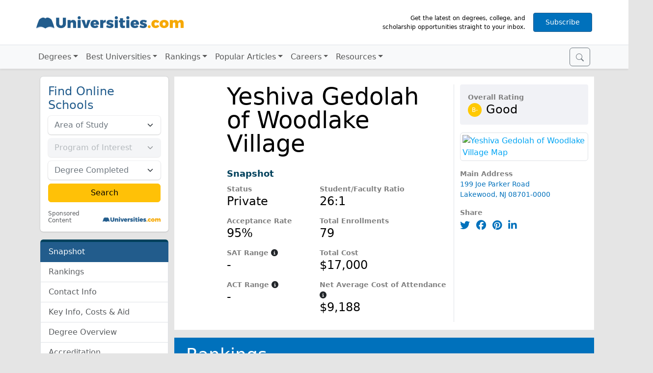

--- FILE ---
content_type: text/html; charset=UTF-8
request_url: https://www.universities.com/schools/yeshiva-gedolah-of-woodlake-village
body_size: 15101
content:
<!DOCTYPE html>
<html lang="en">
  <head>
    <!-- Google Tag Manager -->
    <script>(function(w,d,s,l,i){w[l]=w[l]||[];w[l].push({'gtm.start':
    new Date().getTime(),event:'gtm.js'});var f=d.getElementsByTagName(s)[0],
    j=d.createElement(s),dl=l!='dataLayer'?'&l='+l:'';j.async=true;j.src=
    'https://www.googletagmanager.com/gtm.js?id='+i+dl;f.parentNode.insertBefore(j,f);
    })(window,document,'script','dataLayer','GTM-KDHD55');</script>
    <!-- End Google Tag Manager -->

    <meta charset="utf-8">
    <meta name="viewport" content="width=device-width, initial-scale=1">
    <link rel="icon" type="image/x-icon" href="/build/images/favicon.6fe98f0d.ico">
    <link rel="icon" type="image/png" href="/build/images/favicon-32x32.c8445b9e.png">
    <link rel="dns-prefetch" href="https://www.googletagmanager.com/">
    <link rel="preconnect" href="https://www.googletagmanager.com/" crossorigin>
    <link rel="dns-prefetch" href="https://www.google-analytics.com/">
    <link rel="preconnect" href="https://www.google-analytics.com/" crossorigin>
    <link rel="dns-prefetch" href="https://connect.facebook.net/">
    <link rel="preconnect" href="https://connect.facebook.net/" crossorigin>
    <link rel="dns-prefetch" href="https://cdn.cookielaw.org/">

        <meta name="description" content="Why should you choose Yeshiva Gedolah of Woodlake Village? Read recent student reviews and discover popular degrees offered by Yeshiva Gedolah of Woodlake Village on Universities.com.">
    
        	<link rel="stylesheet" href="/build/app.b701b307.css">
    
    <link rel="stylesheet" href="/build/schools.27625551.css">

        <link rel="preconnect" href="https://event.universities.com">
    <script src="https://connect.universities.com/connect.js"></script>
    
    <title>Yeshiva Gedolah of Woodlake Village - Universities.com</title>
  </head>
  <body class="p-school"  data-bs-spy="scroll" data-bs-target="#page-nav"  style="min-width: 20rem;">
      <!-- Google Tag Manager (noscript) -->
      <noscript><iframe src="https://www.googletagmanager.com/ns.html?id=GTM-KDHD55" height="0" width="0" style="display:none;visibility:hidden"></iframe></noscript>
      <!-- End Google Tag Manager (noscript) -->

      <div class="container-fluid p-0">
      <div class="navbar-expand-md">
<header class="navbar navbar-light bg-white border-bottom justify-content-center" style="z-index: 1;">
    <div class="container flex-nowrap m-md-3 g-2">
        <button class="navbar-toggler me-2 border-0 shadow-0 p-0" type="button" data-bs-toggle="collapse" data-bs-target="#navigation" aria-controls="navigation" aria-expanded="false" aria-label="Toggle navigation">
            <span class="navbar-toggler-icon"></span>
        </button>
        <a class="navbar-brand pb-2" href="/"><img class="img-fluid" width="300" height="50" src="/build/images/universities-logo-blue@2x.30ee9dbe.png"></a>
        <div class="d-none d-md-flex flex-nowrap align-items-center">
            <div class="px-3 text-end" style="max-width: 330px; font-size: 75%;">Get the latest on degrees, college, and scholarship opportunities straight to your inbox.</div>
            <a id="subscribe-btn-d" href="https://app.monstercampaigns.com/c/zb8ojl2w1adm0ipyjmf8/" data-campaign="zb8ojl2w1adm0ipyjmf8" class="px-4 py-2 subscribe-btn d-none d-md-inline-block btn btn-primary btn-sm bg-brand-blue" rel="nofollow" target="_blank" title="Subscribe to our newsletter">Subscribe</a>
        </div>
        <a id="subscribe-btn-m" href="https://app.monstercampaigns.com/c/ykyhesbyjm18ctpcxtsk/" data-campaign="ykyhesbyjm18ctpcxtsk" class="px-4 py-2 subscribe-btn d-md-none btn btn-primary btn-sm bg-brand-blue" rel="nofollow" target="_blank" title="Subscribe to our newsletter">Subscribe</a>
    </div>
</header>
<nav id="navigation" class="navbar collapse navbar-collapse navbar-light bg-light shadow-sm">
    <div class="container flex-md-nowrap pe-md-2 position-relative">
        <div class="menu-holder d-flex order-md-2">
            <button id="nav-search-open" class="btn btn-outline-secondary" type="submit">
                <svg xmlns="http://www.w3.org/2000/svg" width="16" height="16" fill="currentColor" class="bi bi-search" viewBox="0 0 16 16">
                    <path fill-rule="evenodd" d="M10.442 10.442a1 1 0 0 1 1.415 0l3.85 3.85a1 1 0 0 1-1.414 1.415l-3.85-3.85a1 1 0 0 1 0-1.415z"/>
                    <path fill-rule="evenodd" d="M6.5 12a5.5 5.5 0 1 0 0-11 5.5 5.5 0 0 0 0 11zM13 6.5a6.5 6.5 0 1 1-13 0 6.5 6.5 0 0 1 13 0z"/>
                </svg>
            </button>

            <form id="nav-search-form" class="super-form">
                <div class="input-group">
                    <input id="nav-search" class="super-search form-control form-control-sm" type="search" placeholder="Search for colleges or degrees" aria-label="Search">
                    <button id="nav-search-close" class="btn btn-outline-secondary" type="submit">
                        <svg id="nav-search-icon-spyglass" xmlns="http://www.w3.org/2000/svg" width="16" height="16" fill="currentColor" class="bi bi-search" viewBox="0 0 16 16">
                            <path fill-rule="evenodd" d="M10.442 10.442a1 1 0 0 1 1.415 0l3.85 3.85a1 1 0 0 1-1.414 1.415l-3.85-3.85a1 1 0 0 1 0-1.415z"/>
                            <path fill-rule="evenodd" d="M6.5 12a5.5 5.5 0 1 0 0-11 5.5 5.5 0 0 0 0 11zM13 6.5a6.5 6.5 0 1 1-13 0 6.5 6.5 0 0 1 13 0z"/>
                        </svg>
                        <svg id="nav-search-icon-x" xmlns="http://www.w3.org/2000/svg" width="16" height="16" fill="currentColor" class="bi bi-search" viewBox="0 0 24 24">
                            <path d="M21.1 18.3c.8.8.8 2 0 2.8-.4.4-.9.6-1.4.6s-1-.2-1.4-.6L12 14.8l-6.3 6.3c-.4.4-.9.6-1.4.6s-1-.2-1.4-.6a2 2 0 0 1 0-2.8L9.2 12 2.9 5.7a2 2 0 0 1 0-2.8 2 2 0 0 1 2.8 0L12 9.2l6.3-6.3a2 2 0 0 1 2.8 0c.8.8.8 2 0 2.8L14.8 12l6.3 6.3z"></path>
                        </svg>
                    </button>
                </div>
                <div id="nav-search-dropdown" class="suggestions-container">
                    <div class="suggestions-dropdown">
                        <div class="search-suggestions">Search suggestions</div>
                        <div class="suggestions-content"></div>
                    </div>
                </div>
            </form>
        </div>
        <ul class="navbar-nav">
            <li class="nav-item">
                <a href=# class="nav-link udcnav-dropdown-arrow udcnav-link" id=dd-degrees role=button aria-expanded=false
                >Degrees</a>
                <div class="udcnav-screen udcnav-wide row" aria-labelledby="dd-degrees">
                    <div class="col-xl-3 col-md-6 py-2">
                        <a class="udcnav-llink udcnav-1st" href="/psychology">Psychology</a>
                        <a class="udcnav-llink" href="/programs/forensic-psychology-degrees">Forensic Psychology</a>
                        <a class="udcnav-llink" href="/psychology/clinical-psychology-degree">Clinical Psychology Degree</a>
                        <a class="udcnav-llink" href="/psychology/child-psychology-degree">Child Psychology Degree</a>
                        <a class="udcnav-llink" href="/psychology/speech-therapy-degree">Speech Therapy Degree</a>
                    </div>
                    <div class="col-xl-3 col-md-6 py-2">
                        <a class="udcnav-llink udcnav-1st" href="/business">Business & Marketing</a>
                        <a class="udcnav-llink" href="/business/digital-marketing-degree">Digital Marketing Degree</a>
                        <a class="udcnav-llink" href="/business/business-marketing-degree">Business Marketing Degree</a>
                        <a class="udcnav-llink" href="/business/best-finance-schools">Best Finance Schools</a>
                        <a class="udcnav-llink" href="/business/highest-paying-mba-careers">Highest Paying MBA Careers</a>
                    </div>
                    <div class="col-xl-3 col-md-6 py-2">
                        <a class="udcnav-llink udcnav-1st" href="/criminal-justice">Criminal Justice</a>
                        <a class="udcnav-llink" href="/find/us/best/legal-and-law/forensic-science">Best Forensic Science Universities</a>
                        <a class="udcnav-llink" href="/criminal-justice/criminal-justice-degree">Criminal Justice Degree</a>
                        <a class="udcnav-llink" href="/criminal-justice/homeland-security-degree">Homeland Security Degree</a>
                        <a class="udcnav-llink" href="/criminal-justice/law-enforcement-degree">Law Enforcement Degree</a>
                    </div>
                    <div class="col-xl-3 col-md-6 py-2">
                        <a class="udcnav-llink udcnav-1st" href="/trade-schools">Trade Schools</a>
                        <a class="udcnav-llink" href="/trade-schools/how-to-become-an-electrician">How to Become an Electrician</a>
                        <a class="udcnav-llink" href="/trade-schools/hvac-certification">HVAC Certification</a>
                        <a class="udcnav-llink" href="/trade-schools/how-to-become-a-plumber">How to Become a Plumber</a>
                        <a class="udcnav-llink" href="/trade-schools/trade-school-scholarship">Trade School Scholarship</a>
                    </div>
                    <div class="col-xl-3 col-md-6 py-2">
                        <a class="udcnav-llink udcnav-1st" href="/education">Education</a>
                        <a class="udcnav-llink" href="/education/states-with-the-highest-teacher-shortages">10 States With Massive Teacher Shortages</a>
                        <a class="udcnav-llink" href="/education/25-best-work-from-home-jobs-for-teachers">25 Best Work From Home Jobs For Teachers</a>
                        <a class="udcnav-llink" href="/education/what-can-you-do-with-an-english-degree">What Can You Do With An English Degree?</a>
                        <a class="udcnav-llink" href="/education/how-to-become-a-teacher-teacher-certification-vs-masters-degree">How to Become a Teacher</a>
                    </div>
                    <div class="col-xl-3 col-md-6 py-2">
                        <a class="udcnav-llink udcnav-1st" href="/engineering">Engineering</a>
                        <a class="udcnav-llink" href="/find/us/best/engineering/mechanical-engineering">Aerospace and Mechanical Engineering</a>
                        <a class="udcnav-llink" href="/programs/architecture-degrees">Architecture</a>
                        <a class="udcnav-llink" href="/find/us/best/engineering/civil-engineering">Civil Engineering</a>
                        <a class="udcnav-llink" href="/engineering/what-is-electrical-engineering">Electrical Engineering</a>
                    </div>
                    <div class="col-xl-3 col-md-6 py-2">
                        <a class="udcnav-llink udcnav-1st" href="/computer-science">Computer Science</a>
                        <a class="udcnav-llink" href="/computer-science/associate-degree-information-technology">Information Technology Associate</a>
                        <a class="udcnav-llink" href="/computer-science/computer-science-major">Computer Science Major</a>
                        <a class="udcnav-llink" href="/computer-science/online-masters-it">Online Master's in IT</a>
                        <a class="udcnav-llink" href="/computer-science/software-engineering-degree-guide">Software Engineering Degree Guide</a>
                    </div>
                    <div class="col-xl-3 col-md-6 py-2">
                        <a class="udcnav-llink udcnav-1st" href="/communications">Communications</a>
                        <a class="udcnav-llink" href="/business/masters-in-communications-degree">Master's in Communications Degree</a>
                        <a class="udcnav-llink" href="/communications/journalism-degree">Journalism Degree Guide</a>
                        <a class="udcnav-llink" href="/communications/earning-a-bachelors-degree-in-communications-online">Online Bachelor's Degree in Communications</a>
                    </div>
                    <div class="col-xl-3 col-md-6 py-2">
                        <a class="udcnav-llink udcnav-see-all" href="/see-all-degrees">See All Degrees</a>
                        <a class="udcnav-llink udcnav-see-all" href="/find">Search Schools Near You</a>
                    </div>
                </div>
            </li>
            <li class="nav-item">
                <a href=# class="nav-link udcnav-dropdown-arrow udcnav-link" id=dd-best role=button aria-expanded=false
                >Best Universities</a>
                <div class="udcnav-screen udcnav-wide row" aria-labelledby="dd-best">
                    <div class="col-xl-4 col-md-6 py-2">
                        <span class="udcnav-1st">Best Certificate &amp; Associate Degrees</span>
                        <a class="udcnav-llink" href="/find/us/best/trades-and-careers">Trades and Careers</a>
                        <a class="udcnav-llink" href="/find/us/best/healthcare">Healthcare</a>
                        <a class="udcnav-llink" href="/find/us/best/business">Business</a>
                        <a class="udcnav-llink" href="/programs/computer-science-degrees">Computer Science</a>
                        <!-- <a class="udcnav-llink udcnav-see-all" href="">See All Associate Colleges</a> -->
                    </div>
                    <div class="col-xl-4 col-md-6 py-2">
                        <span class="udcnav-1st">Best Bachelors Universities</span>
                        <a class="udcnav-llink" href="/find/us/best/legal-and-law">Legal and Law</a>
                        <a class="udcnav-llink" href="/find/us/best/art-and-design">Art and Design</a>
                        <a class="udcnav-llink" href="/find/us/best/business">Business</a>
                        <a class="udcnav-llink" href="/find/us/best/human-and-social-sciences">Human and Social Sciences</a>
                        <a class="udcnav-llink" href="/find/us/best/engineering">Engineering</a>
                        <!-- <a class="udcnav-llink udcnav-see-all" href="/see-all-degrees">See All Bachelor Universities</a> -->
                    </div>
                    <div class="col-xl-4 col-md-6 py-2">
                        <span class="udcnav-1st">Best Masters Universities</span>
                        <a class="udcnav-llink" href="/programs/business-administration-and-management-degrees">MBA</a>
                        <a class="udcnav-llink" href="/programs/law-degrees">Legal & Law</a>
                        <a class="udcnav-llink" href="/programs/psychology-degrees">Psychology</a>
                        <a class="udcnav-llink" href="/programs/education-degrees">Education</a>
                        <a class="udcnav-llink" href="/programs/computer-science-degrees">Computer Science</a>
                    </div>
                    <div class="col-xl-3 col-md-6 py-2">
                        <a class="udcnav-llink udcnav-see-all" href="/find/us/best">See All Best Universities</a>
                        <a class="udcnav-llink udcnav-see-all" href="/find">Search Schools Near You</a>
                    </div>
                </div>
            </li>
<!--
            <li class="nav-item">
                <a href=# class="nav-link udcnav-dropdown-arrow udcnav-link" id=dd-places role=button aria-expanded=false
                >Places</a>
                <div class="udcnav-screen udcnav-wide row" aria-labelledby="dd-places">
                    <div class="udcnav-stateselect">
                        <form style="position: relative;">
                            <div class="input-group">
                                <select name="state" class="form-control form-control-sm">
                                    <option value="">Select your state</option>
                                    <option value=alabama>Alabama</option>
                                    <option value=alaska>Alaska</option>
                                    <option value=arizona>Arizona</option>
                                    <option value=arkansas>Arkansas</option>
                                    <option value=california>California</option>
                                    <option value=colorado>Colorado</option>
                                    <option value=connecticut>Connecticut</option>
                                    <option value=dc>District of Columbia</option>
                                    <option value=delaware>Delaware</option>
                                    <option value=florida>Florida</option>
                                    <option value=georgia>Georgia</option>
                                    <option value=hawaii>Hawaii</option>
                                    <option value=idaho>Idaho</option>
                                    <option value=illinois>Illinois</option>
                                    <option value=indiana>Indiana</option>
                                    <option value=iowa>Iowa</option>
                                    <option value=kansas>Kansas</option>
                                    <option value=kentucky>Kentucky</option>
                                    <option value=louisiana>Louisiana</option>
                                    <option value=maine>Maine</option>
                                    <option value=maryland>Maryland</option>
                                    <option value=massachusetts>Massachusetts</option>
                                    <option value=michigan>Michigan</option>
                                    <option value=minnesota>Minnesota</option>
                                    <option value=mississippi>Mississippi</option>
                                    <option value=missouri>Missouri</option>
                                    <option value=montana>Montana</option>
                                    <option value=nebraska>Nebraska</option>
                                    <option value=nevada>Nevada</option>
                                    <option value=new-hampshire>New Hampshire</option>
                                    <option value=new-jersey>New Jersey</option>
                                    <option value=new-mexico>New Mexico</option>
                                    <option value=new-york>New York</option>
                                    <option value=north-carolina>North Carolina</option>
                                    <option value=north-dakota>North Dakota</option>
                                    <option value=ohio>Ohio</option>
                                    <option value=oklahoma>Oklahoma</option>
                                    <option value=oregon>Oregon</option>
                                    <option value=pennsylvania>Pennsylvania</option>
                                    <option value=rhode-island>Rhode Island</option>
                                    <option value=south-carolina>South Carolina</option>
                                    <option value=south-dakota>South Dakota</option>
                                    <option value=tennessee>Tennessee</option>
                                    <option value=texas>Texas</option>
                                    <option value=utah>Utah</option>
                                    <option value=vermont>Vermont</option>
                                    <option value=virginia>Virginia</option>
                                    <option value=washington>Washington</option>
                                    <option value=west-virginia>West Virginia</option>
                                    <option value=wisconsin>Wisconsin</option>
                                    <option value=wyoming>Wyoming</option>
                                </select>
                                <button class="search-button input-group-text border-0 px-5" disabled>
                                    GO
                                </button>
                            </div>
                        </form>
                    </div>
                    <div class="udcnav-popstate">
                        <div>POPULAR STATES</div>
                        <a href=/find/california/best>California</a>
                        <a href=/find/ohio/best>Ohio</a>
                        <a href=/find/florida/best>Florida</a>
                        <a href=/find/pennsylvania/best>Pennsylvania</a>
                        <a href=/find/illinois/best>Illinois</a>
                        <a href=/find/texas/best>Texas</a>
                        <a href=/find/new-york/best>New York</a>
                    </div>
                </div>
            </li>
-->
            <li class="nav-item">
                <a href=# class="nav-link udcnav-dropdown-arrow udcnav-link" id=dd-rankings role=button aria-expanded=false
                >Rankings</a>
                <div class="udcnav-screen udcnav-wide row" aria-labelledby="dd-rankings">
                    <div class="col-xl-3 col-md-6 py-2">
                        <span class="udcnav-1st">Best Universities by Major</span>
                        <a class="udcnav-llink" href="/find/us/best/agriculture">Agriculture Majors</a>
                        <a class="udcnav-llink" href="/find/us/best/business">Business Majors</a>
                        <a class="udcnav-llink" href="/find/us/best/computer-technology">Computer Technology Majors</a>
                        <a class="udcnav-llink" href="/find/us/best/education-and-liberal-arts">Education Majors</a>
                    </div>
                    <div class="col-xl-3 col-md-6 py-2">
                        <span class="udcnav-1st">Best Universities by State</span>
                        <a class="udcnav-llink" href="/find/florida/best">Florida</a>
                        <a class="udcnav-llink" href="/find/texas/best">Texas</a>
                        <a class="udcnav-llink" href="/find/california/best">California</a>
                        <a class="udcnav-llink" href="/find/new-york/best">New York</a>
                        <a class="udcnav-llink" href="/find/massachusetts/best">Massachusetts</a>
                    </div>
                    <div class="col-xl-3 col-md-6 py-2">
                        <span class="udcnav-1st">Best Universities by City</span>
                        <a class="udcnav-llink" href="/find/los-angeles/best">Los Angeles, CA</a>
                        <a class="udcnav-llink" href="/find/new-york-city/best">New York City, NY</a>
                        <a class="udcnav-llink" href="/find/chicago/best">Chicago, IL</a>
                        <a class="udcnav-llink" href="/find/boston/best">Boston, MA</a>
                        <a class="udcnav-llink" href="/find/seattle/best">Seattle, WA</a>
                    </div>
                    <div class="col-xl-3 col-md-6 py-2">
                        <span class="udcnav-1st">College Rankings</span>
                        <a class="udcnav-llink" href="/rankings/most-and-least-diverse-colleges">Ranking The 100 Most Diverse Universities in the United States</a>
                        <a class="udcnav-llink" href="/rankings/10-best-trade-schools-and-community-colleges-in-new-york-2023">10 Best Trade Schools and Community Colleges in New York</a>
                        <a class="udcnav-llink" href="/rankings/top-10-schools-hardest-schools-to-get-into">10 Hardest Schools To Get Into</a>
                        <a class="udcnav-llink" href="/rankings/ultimate-guide-college-campus-safety">10 Safest College Campuses In America</a>
                        <a class="udcnav-llink" href="/rankings/highest-paying-college-degrees">10 Highest Paying College Degrees of 2024</a>
                    </div>
                    <div class="col-xl-3 col-md-6 py-2">
                        <a class="udcnav-llink udcnav-see-all" href="/find/us/best">See All Rankings</a>
                        <a class="udcnav-llink udcnav-see-all" href="/find">Search Schools Near You</a>
                    </div>
                </div>
            </li>
            <li class="nav-item">
                <a href=# class="nav-link udcnav-dropdown-arrow udcnav-link" id=dd-art role=button aria-expanded=false
                >Popular Articles</a>
                <div class="udcnav-screen udcnav-wide row" aria-labelledby="dd-art">
                    <div class="col-xl-3 col-md-6 py-2">
                        <a class="udcnav-llink" href="/latest">Latest Articles</a>
                        <a class="udcnav-llink" href="/news">News</a>
                        <a class="udcnav-llink" href="/financial-aid">Financial Aid</a>
                    </div>
                    <div class="col-xl-3 col-md-6 py-2">
                        <a class="udcnav-llink udcnav-see-all" href="/latest">See All Articles</a>
                        <a class="udcnav-llink udcnav-see-all" href="/find">Search Schools Near You</a>
                    </div>
                </div>
            </li>
            <li class="nav-item">
                <a href=# class="nav-link udcnav-dropdown-arrow udcnav-link" id=dd-careers role=button aria-expanded=false
                >Careers</a>
                <div class="udcnav-screen udcnav-wide row" aria-labelledby="dd-careers">
                    <div class="col-xl-3 col-md-6 py-2">
                        <a class="udcnav-llink" href="/computer-science/how-to-become-a-computer-programmer">How to Become a Computer Programmer</a>
                        <a class="udcnav-llink" href="/education/how-to-become-dietitian">How to Become a Dietitian</a>
                        <a class="udcnav-llink" href="/trade-schools/how-to-become-an-electrician">How to Become an Electrician</a>
                        <a class="udcnav-llink" href="/business/how-to-become-an-entrepreneur">How to Become an Entrepreneur</a>
                        <a class="udcnav-llink" href="/engineering/how-to-become-flight-attendant">How to Become a Flight Attendant</a>
                    </div>
                    <div class="col-xl-3 col-md-6 py-2">
                        <a class="udcnav-llink" href="/criminal-justice/how-to-become-forensic-scientist">How to Become a Forensic Scientist</a>
                        <a class="udcnav-llink" href="/education/how-to-become-a-high-school-teacher">How to Become a High School Teacher</a>
                        <a class="udcnav-llink" href="/criminal-justice/how-to-become-lawyer">How to Become a Lawyer</a>
                        <a class="udcnav-llink" href="/psychology/how-to-become-a-mental-health-counselor">How to Become a Mental Health Counselor</a>
                        <a class="udcnav-llink" href="/criminal-justice/how-to-become-a-paralegal">How to Become a Paralegal</a>
                    </div>
                    <div class="col-xl-3 col-md-6 py-2">
                        <a class="udcnav-llink" href="/engineering/how-to-become-a-pilot">How to Become a Pilot</a>
                        <a class="udcnav-llink" href="/trade-schools/how-to-become-a-plumber">How to Become a Plumber</a>
                        <a class="udcnav-llink" href="/psychology/how-to-become-lcsw">How to Become a Social Worker</a>
                        <a class="udcnav-llink" href="/education/how-to-become-school-principal">How to Become a School Principal</a>
                        <a class="udcnav-llink" href="/how-to-become-veterinarian">How to Become a Veterinarian</a>
                    </div>
                    <div class="col-xl-3 col-md-6 py-2">
                        <a class="udcnav-llink udcnav-see-all" href="/latest">See All Articles</a>
                        <a class="udcnav-llink udcnav-see-all" href="/find">Search Schools Near You</a>
                    </div>
                </div>
            </li>
            <li class="nav-item">
                <a href=# class="nav-link udcnav-dropdown-arrow udcnav-link" id=dd-resources role=button aria-expanded=false
                >Resources</a>
                <div class="udcnav-screen udcnav-wide row" aria-labelledby="dd-resources">
                    <div class="col-xl-3 col-md-6 py-2">
                        <a class="udcnav-llink" href="/resources/ultimate-guide-to-college-rotc">Ultimate Guide to College ROTC</a>
                        <a class="udcnav-llink" href="/resources/how-to-transfer-colleges">How to Transfer Colleges</a>
                        <a class="udcnav-llink" href="/resources/15-ways-college-students-use-chatgpt">15 Ways Students Can Use ChatGPT</a>
                        <a class="udcnav-llink" href="/resources/10-things-youll-need-for-your-first-day-of-college">10 Things You'll Need the First Day of College</a>
                        <a class="udcnav-llink" href="/resources/what-is-a-semester-at-sea">Semester at Sea Guide</a>
                    </div>
                    <div class="col-xl-3 col-md-6 py-2">
                        <a class="udcnav-llink" href="/resources/5-college-essay-tips-to-nail-your-application-essay">5 College Essay Tips</a>
                        <a class="udcnav-llink" href="/resources/determine-your-chances-of-getting-into-college">How to Determine Your Chances Of Getting Into A College</a>
                        <a class="udcnav-llink" href="/resources/8-tools-to-prep-for-college-as-a-high-school-freshman">8 College Prep Tools for Freshmen</a>
                        <a class="udcnav-llink" href="/resources/degree-types-and-what-they-mean">Types of Degrees and What They Mean</a>
                        <a class="udcnav-llink" href="/resources/trade-school-vs-college">Trade School vs. College</a>
                    </div>
                    <div class="col-xl-3 col-md-6 py-2">
                        <a class="udcnav-llink" href="/resources/most-useless-degrees">10 Useless Degrees of 2024
                        <a class="udcnav-llink" href="/resources/10-irreplaceable-majors-2024">10 Irreplaceable Majors 2024
                        <a class="udcnav-llink" href="/resources/15-side-hustles-for-college-students">15 Side Hustles for College Students
                        <a class="udcnav-llink" href="/resources/12-high-paying-summer-jobs-for-college-students">12 High-Paying Summer Jobs
                        <a class="udcnav-llink" href="/resources/what-is-an-hbcu-the-ultimate-guide-to-hbcus">HBCU Ultimate Guide
                    </div>
                    <div class="col-xl-3 col-md-6 py-2">
                        <a class="udcnav-llink udcnav-see-all" href="/resources">See All Resources</a>
                        <a class="udcnav-llink udcnav-see-all" href="/find">Search Schools Near You</a>
                    </div>
                </div>
            </li>
        </ul>
    </div>
</nav>
</div>
          <div class="container">
        <div class="row">
            <div class="col-lg-3">
                <aside class="py-3 sticky-top">
                                        <div class="mb-3">
                                <div class="card mb-3 xyz border-0">
        <div class="row g-0">
            <div class="col-12">
                <form class="xyz-form row g-2 p-3"
                      action="https://www.universities.com/camelot/school-offers"
                      method="POST"
                      data-xyzid="xyzschoolleftcol"
                      data-xyzarea=""
                      data-xyzprogram="">
                    <input type="hidden" name="rUnit" value="quickSearchWizard">
                    <input type="hidden" name="cityState" value="">
                    <input type="hidden" name="LeadTrackingRefererDomain" value="universities.com">
                    <input type="hidden" name="CaptureURL" value="https://www.universities.com/schools/yeshiva-gedolah-of-woodlake-village">
                    <input type="hidden" maxlength="5" name="zipCode" id="zipCodexyzschoolleftcol" value="">
                    <div class="col-12">
                        <div class="h4 text-primary my-1 my-lg-0 text-md-start">Find Online Schools</div>
                    </div>
                    <div class="col-12">
                        <select id="categoryxyzschoolleftcol" name="category" class="xyz-category form-select" data-xyzid="xyzschoolleftcol" required>
                            <option value="" selected disabled hidden>Area of Study</option>
                            <option value="401">Art &amp; Design</option>
                            <option value="395">Business</option>
                            <option value="400">Computers &amp; Technology</option>
                            <option value="397">Criminal Justice</option>
                            <option value="396">Education</option>
                            <option value="394">Healthcare</option>
                            <option value="402">Liberal Arts &amp; Humanities</option>
                            <option value="398">Nursing</option>
                            <option value="399">Psychology &amp; Counseling</option>
                            <option value="403">Science &amp; Engineering</option>
                            <option value="405">Trades</option>
                        </select>
                    </div>
                    <div class="col-12">
                        <select id="tagsxyzschoolleftcol" name="tags" class="form-select" required disabled>
                            <option value="" selected disabled hidden>Program of Interest</option>
                        </select>
                    </div>
                    <div class="col-12">
                        <select id="educationLevelIdxyzschoolleftcol" name="educationLevelId" class="form-select" required>
                            <option value="" selected disabled hidden>Degree Completed</option>
                            <option value="2">High School Diploma/GED</option>
                            <option value="4">Some College</option>
                            <option value="5">Associate Degree</option>
                            <option value="6">Bachelor's Degree</option>
                            <option value="7">Master's Degree</option>
                            <option value="8">Doctorate Degree</option>
                        </select>
                    </div>
                    <div class="col-12 mb-3">
                        <input type="submit" class="btn btn-warning w-100 px-4" value="Search">
                    </div>
                    <div class="row g-0">
                        <div class="col-6 text-start small">
                            <a class="xyz-discl text-muted ms-1" name="sponsored-content-disclosure" href="/support/about-us#adv-discl">Sponsored Content</a>
                        </div>
                        <div class="col-6 position-relative">
                            <img width="141" height="12" class="img-fluid xyz-udc-logo position-absolute end-0 bottom-0 me-1 mb-1" src="/build/images/universities-logo-blue@2x.30ee9dbe.png">
                        </div>
                    </div>
                </form>
            </div>
        </div>
    </div>
                    </div>
                    
                    <div id="page-nav" class="page-nav">
                        <div class="list-group">
                            <a class="list-group-item list-group-item-action" href="#school-snapshot">Snapshot</a>
                            <a class="list-group-item list-group-item-action" href="#school-rankings">Rankings</a>
                                                        <a class="list-group-item list-group-item-action" href="#school-contact-info">Contact Info</a>
                            <a class="list-group-item list-group-item-action" href="#school-costs">Key Info, Costs &amp; Aid</a>
                                                        <a class="list-group-item list-group-item-action" href="#degree-overview">Degree Overview</a>
                                                                                                                <a class="list-group-item list-group-item-action" href="#accreditation">Accreditation</a>
                                                        <a class="list-group-item list-group-item-action" href="#reviews">Alumni &amp; Student Reviews</a>
                            <a class="list-group-item list-group-item-action" href="#qa">Questions &amp; Answers</a>
                        </div>
                    </div>

                                    </aside>
            </div>

            <div class="col-lg-9">
                <section id="school-snapshot" class="snapshot">
                    <div class="row mt-3">
                                            </div>
                    <div class="row bg-white py-3">
                        <div class="col-md-8">
                            <div class="row border-end">
                                <div class="col-md-2">
                                                                    </div>
                                <div class="col-md-10 d-flex">
                                    <div class="school-name text-center text-md-start">Yeshiva Gedolah of Woodlake Village</div>
                                </div>
                                <div class="col-md-10 offset-md-2 mt-4 mb-2">
                                    <div class="section-name">Snapshot</div>
                                </div>
                                <div class="col-md-4 offset-md-2">
                                    <div class="school-prop">
                                        <div class="school-prop-label">Status</div>
                                        <div class="school-prop-value">Private</div>
                                    </div>
                                    <div class="school-prop">
                                        <div class="school-prop-label">Acceptance Rate</div>
                                        <div class="school-prop-value">95%</div>
                                    </div>
                                    <div class="school-prop">
                                        <div class="school-prop-label">SAT Range
                                            <i class="text-dark fas fa-info-circle"
                                               data-bs-toggle="popover"
                                               data-bs-trigger="hover focus"
                                               data-bs-content="The typical range of accepted students' SAT scores (determined by the 25th and 75th percentile of the incoming class)"
                                                ></i>
                                        </div>
                                        <div class="school-prop-value">-</div>
                                    </div>
                                    <div class="school-prop">
                                        <div class="school-prop-label">ACT Range
                                            <i class="text-dark fas fa-info-circle"
                                               data-bs-toggle="popover"
                                               data-bs-trigger="hover focus"
                                               data-bs-content="The typical range of accepted students' ACT scores (determined by the 25th and 75th percentile of the incoming class)"
                                                ></i>
                                        </div>
                                        <div class="school-prop-value">-</div>
                                    </div>
                                </div>
                                <div class="col-md-6">
                                    <div class="school-prop">
                                        <div class="school-prop-label">Student/Faculty Ratio</div>
                                        <div class="school-prop-value">26:1</div>
                                    </div>
                                    <div class="school-prop">
                                        <div class="school-prop-label">Total Enrollments</div>
                                        <div class="school-prop-value">79</div>
                                    </div>
                                    <div class="school-prop">
                                        <div class="school-prop-label">Total Cost</div>
                                        <div class="school-prop-value">$17,000</div>
                                    </div>
                                    <div class="school-prop">
                                        <div class="school-prop-label">Net Average Cost of Attendance
                                            <i class="text-dark fas fa-info-circle"
                                               data-bs-toggle="popover"
                                               data-bs-trigger="hover focus"
                                               data-bs-content="Net Average Price is the average yearly price actually charged to first-time, full-time undergraduate students receiving student aid at an institution of higher education after deducting such aid"
                                                ></i>
                                        </div>
                                        <div class="school-prop-value">$9,188</div>
                                    </div>
                                </div>
                            </div>
                        </div>
                        <div class="col-md-4">
                                                        <div class="snapshot-overall">
                                <div class="school-prop-label">Overall Rating</div>
                                <div>
                                    <span class="snapshot-overall-grade" style="background-color: #ffc902;">B-</span>
                                    <span class="h4 snapshot-overall-text">Good</span>
                                </div>
                            </div>
                            
                            <div class="mb-3">
                                                                <a href="https://maps.google.com/maps?q=40.099738,-74.169645" target="_blank">
                                    <img class="img-fluid img-thumbnail" loading="auto" src="https://maps.googleapis.com/maps/api/staticmap?center=40.099738,-74.169645&zoom=13&size=306x160&maptype=roadmap&markers=color:blue%7C40.099738,-74.169645&key=AIzaSyDis3rWGWBAebzgvque4XpQ5UJDjCtDJQE" width="306" height="160" alt="Yeshiva Gedolah of Woodlake Village Map">
                                </a>
                                                            </div>

                            <div class="school-prop">
                                <div class="school-prop-label">Main Address</div>
                                <address class="school-address">
                                    199 Joe Parker Road<br>                                    Lakewood, NJ 08701-0000<br>
                                </address>
                            </div>

                            <div class="school-prop">
                                <div class="school-prop-label">Share</div>
                                                                <a target="_blank" class="school-share-link" href="http://www.twitter.com/intent/tweet?url=https%3A%2F%2Fwww.universities.com%2Fschools%2Fyeshiva-gedolah-of-woodlake-village"><i class="fab fa-twitter"></i></a>
                                <a target="_blank" class="school-share-link" href="http://www.facebook.com/sharer/sharer.php?u=https%3A%2F%2Fwww.universities.com%2Fschools%2Fyeshiva-gedolah-of-woodlake-village"><i class="fab fa-facebook"></i></a>
                                <a target="_blank" class="school-share-link" href="http://pinterest.com/pin/create/link/?url=https%3A%2F%2Fwww.universities.com%2Fschools%2Fyeshiva-gedolah-of-woodlake-village"><i class="fab fa-pinterest"></i></a>
                                <a target="_blank" class="school-share-link" href="http://www.linkedin.com/shareArticle?mini=true&url=https%3A%2F%2Fwww.universities.com%2Fschools%2Fyeshiva-gedolah-of-woodlake-village"><i class="fab fa-linkedin-in"></i></a>
                                                            </div>
                        </div>
                    </div>
                </section>

                <section id="school-rankings" class="rankings mt-3">
                    <div class="row">
                        <div class="section-header">Rankings</div>
                        <div class="col-12 p-3 bg-white">
                                                        <div class="section-name mb-3">Overall Scores</div>
                            <div class="row">
                                <div class="school-prop col-md-3 ranking-score">
                                    <div class="ranking-chart">
                                        <canvas id="adm-acc-chart" class="rank-chart"
                                            data-color="#ffc902"
                                            data-value="41.4">
                                        </canvas>
                                        <div>B-</div>
                                    </div>
                                    <div class="school-prop-label ranking-label">Admissions &amp; Acceptance
                                        <i class="text-dark fas fa-info-circle"
                                           data-bs-toggle="popover"
                                           data-bs-trigger="hover focus"
                                           data-bs-content="Factors include acceptance rate, standardized testing, admission yield and diversity of student body."
                                            ></i>
                                    </div>
                                </div>
                                <div class="school-prop col-md-3 ranking-score">
                                    <div class="ranking-chart">
                                        <canvas id="ret-gra-chart" class="rank-chart"
                                            data-color="#ffc902"
                                            data-value="73.82">
                                        </canvas>
                                        <div>B+</div>
                                    </div>
                                    <div class="school-prop-label ranking-label">Retention &amp; Graduation
                                        <i class="text-dark fas fa-info-circle"
                                           data-bs-toggle="popover"
                                           data-bs-trigger="hover focus"
                                           data-bs-content="Factors include first-year retention rate, graduation rate, non-white student graduation rate and Pell grant graduation rate."
                                            ></i>
                                    </div>
                                </div>
                                <div class="school-prop col-md-3 ranking-score">
                                    <div class="ranking-chart">
                                        <canvas id="ins-fac-chart" class="rank-chart"
                                            data-color="#ff7f00"
                                            data-value="20.66">
                                        </canvas>
                                        <div>C</div>
                                    </div>
                                    <div class="school-prop-label ranking-label">Instructors &amp; Faculty
                                        <i class="text-dark fas fa-info-circle"
                                           data-bs-toggle="popover"
                                           data-bs-trigger="hover focus"
                                           data-bs-content="Factors include student-faculty ratio, percentage of tenured or tenure-track instrutors, percentage of instructional, research, and public services staff that are full time and diversity of full time instructional, research and public service staff."
                                            ></i>
                                    </div>
                                </div>
                                <div class="school-prop col-md-3 ranking-score">
                                    <div class="ranking-chart">
                                        <canvas id="fin-res-chart" class="rank-chart"
                                            data-color="#ffc902"
                                            data-value="80.4">
                                        </canvas>
                                        <div>B+</div>
                                    </div>
                                    <div class="school-prop-label ranking-label">Financial Resources
                                        <i class="text-dark fas fa-info-circle"
                                           data-bs-toggle="popover"
                                           data-bs-trigger="hover focus"
                                           data-bs-content="Factors include percentage of undergraduates receiving aid, average aid package size and average net price of attenance."
                                            ></i>
                                    </div>
                                </div>
                            </div>
                            <div class="row g-0">
                                <div class="col-12 border-top">
                                    <p class="mb-0 mt-3">
                                    Read more about our <a href="/support/methodology" target="_blank">ranking methodology</a>.
                                    </p>
                                </div>
                            </div>
                        </div>
                    </div>
                </section>

                                                    
                <section id="school-contact-info" class="contact-info mt-3">
                    <div class="row">
                        <div class="section-header">Contact Info</div>
                        <div class="col-12 p-3 bg-white">
                            <div class="row">
                                <div class="col-md-8 border-end">
                                                                        <div class="section-name mb-3">Quick Links</div>
                                    <div class="row">
                                                                                <a href="https://yeshivaohrzechariah.com/" class="quick-link col-md-3 mb-3" target="_blank">
                                            <i class="fal fa-university"></i>
                                            <div>Admissions</div>
                                        </a>
                                        
                                        
                                                                                <a href="https://yeshivaohrzechariah.com/" class="quick-link col-md-3 mb-3" target="_blank">
                                            <i class="fal fa-hand-holding-usd"></i>
                                            <div>Financial Aid</div>
                                        </a>
                                        
                                                                                <a href="https://yeshivaohrzechariah.com/?page_id=15" class="quick-link col-md-3 mb-3" target="_blank">
                                            <i class="fal fa-calculator"></i>
                                            <div>Net Price Calculator</div>
                                        </a>
                                        
                                        
                                        
                                                                                <a href="https://yeshivaohrzechariah.com/wp-content/uploads/Disability Services.pdf" class="quick-link col-md-3 mb-3" target="_blank">
                                            <i class="fal fa-wheelchair"></i>
                                            <div>Disability Resources</div>
                                        </a>
                                                                            </div>
                                </div>
                                <div class="col-md-4">
                                    <div class="section-name mb-3">Contact &amp; Location</div>

                                    <div class="school-prop">
                                        <div class="school-prop-label">Phone Number</div>
                                        <i class="cl-i fal fa-phone"></i>
                                        <a href="tel:7327302808" class="school-prop-value cl-v">(732) 730-2808</a>
                                    </div>

                                    <div class="school-prop">
                                        <div class="school-prop-label">Website</div>
                                        <i class="cl-i fal fa-globe"></i>
                                        <a href="https://yeshivaohrzechariah.com/" class="school-prop-value cl-v" target="_blank">yeshivaohrzechariah.com </a>
                                    </div>

                                    <div class="school-prop">
                                        <div class="school-prop-label">Location</div>
                                        <i class="cl-i fal fa-map-marker-alt"></i>
                                        <address class="school-prop-value cl-v">
                                            199 Joe Parker Road<br>                                                Lakewood, NJ 08701-0000<br>
                                        </address>
                                    </div>

                                    <div class="school-prop">
                                        <div class="school-prop-label">Setting</div>
                                        <i class="cl-i fal fa-map"></i>
                                        <div class="school-prop-value cl-v">Large Suburb</div>
                                    </div>
                                </div>
                            </div>
                        </div>
                    </div>
                </section>

                <section id="school-costs" class="costs mt-3">
                    <div class="row">
                        <div class="section-header">Key Info, Costs &amp; Aid</div>
                        <div class="col-12 p-3 bg-white">
                                                        <div class="section-name mb-3">Selectivity</div>
                            <div class="row">
                                                                <div class="col-md-6">
                                    <div class="school-prop">
                                        <div class="school-prop-label mb-3">Acceptance Rate (2023)</div>
                                        <canvas id="acceptance-rate-chart" class="rate-chart"
                                                data-school="Yeshiva Gedolah of Woodlake Village"
                                                data-value="95"
                                                data-average="72.7742"
                                            ></canvas>
                                    </div>
                                </div>
                                                                                                <div class="col-md-6">
                                    <div class="school-prop">
                                        <div class="school-prop-label mb-3">Completion Rate (2023)</div>
                                        <canvas id="completion-rate-chart" class="rate-chart"
                                                data-school="Yeshiva Gedolah of Woodlake Village"
                                                data-value="50"
                                                data-average="59.9619"
                                            ></canvas>
                                    </div>
                                </div>
                                                            </div>
                            
                                                        <div class="section-name mb-3">Student Body</div>
                            <div class="row">
                                <div class="col-md-12">
                                    <ul id="student-body-tabs" class="school-tabs nav nav-tabs" role="tablist">
                                        <li class="nav-item" role="presentation">
                                            <button id="gender-tab" class="nav-link active" data-bs-toggle="tab" data-bs-target="#gender" type="button" role="tab" aria-controls="gender" aria-selected="true">GENDER</button>
                                        </li>
                                        <li class="nav-item" role="presentation">
                                            <button id="race-eth-tab" class="nav-link" data-bs-toggle="tab" data-bs-target="#race-eth" type="button" role="tab" aria-controls="race-eth" aria-selected="false">RACE/ETHNICITY</button>
                                        </li>
                                    </ul>
                                    <div id="student-body-content" class="tab-content">
                                        <div id="gender" class="tab-pane fade show active" role="tabpanel" aria-labelledby="gender-tab">
                                            <div class="row mt-3">
                                                <div class="col-md-4">
                                                    <div class="student-body-chart">
                                                        <canvas id="gender-chart"
                                                            data-data='[100,0]'
                                                            data-colors='["#fbb839","#1f78b4"]'>
                                                        </canvas>
                                                        <div>
                                                            <span>Total Enrollments (2023)</span>
                                                            79
                                                        </div>
                                                    </div>
                                                </div>
                                                <div class="col-md-8 d-grid align-content-center">
                                                                                                        <div class="fw-bold mb-2 fs-75">
                                                        <i class="fas fa-square" style="color: #fbb839;"></i>
                                                        <span class="d-inline-block ms-1">Men</span>
                                                        <span class="d-inline-block float-end">100%</span>
                                                    </div>
                                                    <div class="progress mb-3 label-progress">
                                                        <div class="progress-bar" role="progressbar" style="background-color: #fbb839; width: 100%;" aria-valuenow="100" aria-valuemin="0" aria-valuemax="100"></div>
                                                    </div>
                                                                                                        <div class="fw-bold mb-2 fs-75">
                                                        <i class="fas fa-square" style="color: #1f78b4;"></i>
                                                        <span class="d-inline-block ms-1">Women</span>
                                                        <span class="d-inline-block float-end">0%</span>
                                                    </div>
                                                    <div class="progress mb-3 label-progress">
                                                        <div class="progress-bar" role="progressbar" style="background-color: #1f78b4; width: 0%;" aria-valuenow="0" aria-valuemin="0" aria-valuemax="100"></div>
                                                    </div>
                                                                                                    </div>
                                            </div>
                                        </div>
                                        <div id="race-eth" class="tab-pane fade" role="tabpanel" aria-labelledby="race-eth-tab">
                                            <div class="row mt-3">
                                                <div class="col-md-4">
                                                    <div class="student-body-chart">
                                                        <canvas id="race-eth-chart"
                                                            data-data='[84.8101,15.1899,0,0,0,0,0,0,0]'
                                                            data-colors='["#1F78B4","#A6CEE3","#B2DF8A","#33A02C","#FDBF6F","#FF7F00","#FB9A99","#E31A1C","#CAB2D6"]'>
                                                        </canvas>
                                                        <div>
                                                            <span>Total Enrollments (2023)</span>
                                                            79
                                                        </div>
                                                    </div>
                                                </div>
                                                <div class="col-md-8 d-grid align-content-center">
                                                    <div class="row">
                                                        <div class="col-md-6">
                                                                                                                            <div class="fw-bold mb-2 fs-75">
                                                                    <i class="fas fa-square" style="color: #1F78B4;"></i>
                                                                    <span class="d-inline-block ms-1">White</span>
                                                                    <span class="d-inline-block float-end">85%</span>
                                                                </div>
                                                                <div class="progress mb-3 label-progress">
                                                                    <div class="progress-bar" role="progressbar" style="background-color: #1F78B4; width: 85%;" aria-valuenow="85" aria-valuemin="0" aria-valuemax="100"></div>
                                                                </div>
                                                                                                                            <div class="fw-bold mb-2 fs-75">
                                                                    <i class="fas fa-square" style="color: #A6CEE3;"></i>
                                                                    <span class="d-inline-block ms-1">International (Non-Citizen)</span>
                                                                    <span class="d-inline-block float-end">15%</span>
                                                                </div>
                                                                <div class="progress mb-3 label-progress">
                                                                    <div class="progress-bar" role="progressbar" style="background-color: #A6CEE3; width: 15%;" aria-valuenow="15" aria-valuemin="0" aria-valuemax="100"></div>
                                                                </div>
                                                                                                                            <div class="fw-bold mb-2 fs-75">
                                                                    <i class="fas fa-square" style="color: #B2DF8A;"></i>
                                                                    <span class="d-inline-block ms-1">Native American</span>
                                                                    <span class="d-inline-block float-end">0%</span>
                                                                </div>
                                                                <div class="progress mb-3 label-progress">
                                                                    <div class="progress-bar" role="progressbar" style="background-color: #B2DF8A; width: 0%;" aria-valuenow="0" aria-valuemin="0" aria-valuemax="100"></div>
                                                                </div>
                                                                                                                            <div class="fw-bold mb-2 fs-75">
                                                                    <i class="fas fa-square" style="color: #33A02C;"></i>
                                                                    <span class="d-inline-block ms-1">Asian</span>
                                                                    <span class="d-inline-block float-end">0%</span>
                                                                </div>
                                                                <div class="progress mb-3 label-progress">
                                                                    <div class="progress-bar" role="progressbar" style="background-color: #33A02C; width: 0%;" aria-valuenow="0" aria-valuemin="0" aria-valuemax="100"></div>
                                                                </div>
                                                                                                                            <div class="fw-bold mb-2 fs-75">
                                                                    <i class="fas fa-square" style="color: #FDBF6F;"></i>
                                                                    <span class="d-inline-block ms-1">Black or African American</span>
                                                                    <span class="d-inline-block float-end">0%</span>
                                                                </div>
                                                                <div class="progress mb-3 label-progress">
                                                                    <div class="progress-bar" role="progressbar" style="background-color: #FDBF6F; width: 0%;" aria-valuenow="0" aria-valuemin="0" aria-valuemax="100"></div>
                                                                </div>
                                                                                                                    </div>
                                                        <div class="col-md-6">
                                                                                                                            <div class="fw-bold mb-2 fs-75">
                                                                    <i class="fas fa-square" style="color: #FF7F00;"></i>
                                                                    <span class="d-inline-block ms-1">Hispanic or Latino</span>
                                                                    <span class="d-inline-block float-end">0%</span>
                                                                </div>
                                                                <div class="progress mb-3 label-progress">
                                                                    <div class="progress-bar" role="progressbar" style="background-color: #FF7F00; width: 0%;" aria-valuenow="0" aria-valuemin="0" aria-valuemax="100"></div>
                                                                </div>
                                                                                                                            <div class="fw-bold mb-2 fs-75">
                                                                    <i class="fas fa-square" style="color: #FB9A99;"></i>
                                                                    <span class="d-inline-block ms-1">Native Hawaiian or Other Pacific Islander</span>
                                                                    <span class="d-inline-block float-end">0%</span>
                                                                </div>
                                                                <div class="progress mb-3 label-progress">
                                                                    <div class="progress-bar" role="progressbar" style="background-color: #FB9A99; width: 0%;" aria-valuenow="0" aria-valuemin="0" aria-valuemax="100"></div>
                                                                </div>
                                                                                                                            <div class="fw-bold mb-2 fs-75">
                                                                    <i class="fas fa-square" style="color: #E31A1C;"></i>
                                                                    <span class="d-inline-block ms-1">Multiracial</span>
                                                                    <span class="d-inline-block float-end">0%</span>
                                                                </div>
                                                                <div class="progress mb-3 label-progress">
                                                                    <div class="progress-bar" role="progressbar" style="background-color: #E31A1C; width: 0%;" aria-valuenow="0" aria-valuemin="0" aria-valuemax="100"></div>
                                                                </div>
                                                                                                                            <div class="fw-bold mb-2 fs-75">
                                                                    <i class="fas fa-square" style="color: #CAB2D6;"></i>
                                                                    <span class="d-inline-block ms-1">Unknown</span>
                                                                    <span class="d-inline-block float-end">0%</span>
                                                                </div>
                                                                <div class="progress mb-3 label-progress">
                                                                    <div class="progress-bar" role="progressbar" style="background-color: #CAB2D6; width: 0%;" aria-valuenow="0" aria-valuemin="0" aria-valuemax="100"></div>
                                                                </div>
                                                                                                                    </div>
                                                    </div>
                                                </div>
                                            </div>
                                        </div>
                                    </div>

                                </div>
                            </div>
                            
                            <div class="section-name mb-3">Costs</div>
                            <div class="row">
                                <div class="col-md-3">
                                    <div class="school-prop">
                                        <div class="school-prop-label mb-2">In State Tuition (2023)</div>
                                        <div class="school-prop-value">$8,830</div>
                                    </div>
                                </div>
                                <div class="col-md-3">
                                    <div class="school-prop">
                                        <div class="school-prop-label mb-2">Out of State Tuition (2023)</div>
                                        <div class="school-prop-value">$8,830</div>
                                    </div>
                                </div>
                                <div class="col-md-3">
                                    <div class="school-prop">
                                        <div class="school-prop-label mb-2">Books</div>
                                        <div class="school-prop-value">$300</div>
                                    </div>
                                </div>
                                <div class="col-md-3">
                                    <div class="school-prop">
                                        <div class="school-prop-label mb-2">On Campus Room &amp; Board</div>
                                        <div class="school-prop-value">$1,670</div>
                                    </div>
                                </div>
                            </div>

                                                        <div class="school-prop">
                                <div class="school-prop-label mb-2">Helpful Links</div>
                                <ul class="list-unstyled">
                                                                            <li><a href="https://yeshivaohrzechariah.com/" target="_blank">Financial Aid</a></li>
                                    
                                                                            <li><a href="https://yeshivaohrzechariah.com/?page_id=15" target="_blank">Net Price Calculator</a></li>
                                                                    </ul>
                            </div>
                            
                            <div class="row g-0">
                                <div class="col-12 border-top">
                                    <p class="mb-0 mt-3 small text-muted">* These statistics utilize the most recently released data from IPEDS (Integrated Postsecondary Education Data System)</p>
                                </div>
                            </div>
                        </div>
                    </div>
                </section>

                                <section id="degree-overview" class="degree-overview mt-3">
                    <div class="row">
                        <div class="section-header">Degree Overview</div>
                        <div class="col-12 bg-white p-3">
                            <div class="row">
                                <div class="col-md-12">
                                    <div class="section-name mb-3">Degrees</div>
                                    <ul id="degree-tabs" class="school-tabs nav nav-tabs" role="tablist">
                                        <li class="nav-item" role="presentation">
                                            <button id="degree-level-tab" class="nav-link active" data-bs-toggle="tab" data-bs-target="#degree-level" type="button" role="tab" aria-controls="degree-level" aria-selected="true">DEGREES BY DEGREE LEVEL</button>
                                        </li>
                                        <li class="nav-item" role="presentation">
                                            <button id="degree-major-tab" class="nav-link" data-bs-toggle="tab" data-bs-target="#degree-major" type="button" role="tab" aria-controls="degree-major" aria-selected="false">DEGREES BY MAJOR</button>
                                        </li>
                                    </ul>
                                    <div id="degree-content" class="tab-content">
                                        <div id="degree-level" class="tab-pane fade show active" role="tabpanel" aria-labelledby="degree-level-tab">
                                            <div class="row mt-3">
                                                <div class="col-md-4">
                                                    <div class="degree-chart">
                                                        <canvas id="levels-chart"
                                                            data-data='[74.194,25.806]'
                                                            data-colors='["#1F78B4","#A6CEE3"]'>
                                                        </canvas>
                                                        <div>
                                                            <span>Total Awards (2023)</span>
                                                            31
                                                        </div>
                                                    </div>
                                                </div>
                                                <div class="col-md-8 d-grid align-content-center">
                                                                                                        <div class="fw-bold mb-2 fs-75">
                                                        <i class="fas fa-square" style="color: #1F78B4;"></i>
                                                        <span class="d-inline-block ms-1">Associate&#039;s</span>
                                                        <span class="d-inline-block float-end">74%</span>
                                                    </div>
                                                    <div class="progress mb-3 label-progress">
                                                        <div class="progress-bar" role="progressbar" style="background-color: #1F78B4; width: 74%;" aria-valuenow="74" aria-valuemin="0" aria-valuemax="100"></div>
                                                    </div>
                                                                                                        <div class="fw-bold mb-2 fs-75">
                                                        <i class="fas fa-square" style="color: #A6CEE3;"></i>
                                                        <span class="d-inline-block ms-1">Bachelor&#039;s</span>
                                                        <span class="d-inline-block float-end">26%</span>
                                                    </div>
                                                    <div class="progress mb-3 label-progress">
                                                        <div class="progress-bar" role="progressbar" style="background-color: #A6CEE3; width: 26%;" aria-valuenow="26" aria-valuemin="0" aria-valuemax="100"></div>
                                                    </div>
                                                                                                    </div>
                                            </div>
                                        </div>
                                        <div id="degree-major" class="tab-pane fade" role="tabpanel" aria-labelledby="degree-major-tab">
                                            <div class="row mt-3">
                                                <div class="col-md-4">
                                                    <div class="degree-chart">
                                                        <canvas id="majors-chart"
                                                            data-data='[100]'
                                                            data-colors='["#1F78B4"]'>
                                                        </canvas>
                                                        <div>
                                                            <span>Total Awards (2023)</span>
                                                            31
                                                        </div>
                                                    </div>
                                                </div>
                                                <div class="col-md-8 d-grid align-content-center">
                                                    <div class="row">
                                                        <div class="col-md-6">
                                                                                                                        <div class="fw-bold mb-2 fs-75">
                                                                <i class="fas fa-square" style="color: #1F78B4;"></i>
                                                                <span class="d-inline-block ms-1">Human and Social Sciences</span>
                                                                <span class="d-inline-block float-end">100%</span>
                                                            </div>
                                                            <div class="progress mb-3 label-progress">
                                                                <div class="progress-bar" role="progressbar" style="background-color: #1F78B4; width: 100%;" aria-valuenow="100" aria-valuemin="0" aria-valuemax="100"></div>
                                                            </div>
                                                                                                                    </div>
                                                        <div class="col-md-6">
                                                                                                                    </div>
                                                    </div>
                                                </div>
                                            </div>
                                        </div>
                                    </div>
                                    <div class="section-name my-3">Explore Majors</div>

                                    <div id="major-accordion" class="accordion accordion-flush">
                                                                                    <div class="accordion-item">
                                                <h2 class="accordion-header" id="human-and-social-sciences-heading">
                                                    <button class="accordion-button collapsed" type="button" data-rank="1" data-bs-toggle="collapse" data-bs-target="#human-and-social-sciences" data-category="human-and-social-sciences" aria-expanded="false">
                                                        Human and Social Sciences
                                                    </button>
                                                </h2>
                                                <div id="human-and-social-sciences" data-school-id="6470" data-category="human-and-social-sciences" data-loaded="0" class="accordion-collapse collapse" aria-labelledby="human-and-social-sciences-heading" data-bs-parent="#major-accordion">
                                                    <div class="accordion-body px-0">
                                                        <div class="spinner-border text-primary d-block mx-auto mb-3" role="status">
                                                            <span class="visually-hidden">Loading...</span>
                                                        </div>
                                                    </div>
                                                </div>
                                            </div>
                                                                            </div>
                                </div>
                            </div>
                            <div class="row g-0">
                                <div class="col-12 border-top">
                                    <p class="mb-0 mt-3 small text-muted">Sources for school statistics and data include U.S. Department of Education's National Center for Education Statistics and the Integrated Postsecondary Education Data System. Data may vary depending on school and academic year.</p>
                                </div>
                            </div>
                        </div>
                    </div>
                </section>
                
                                <section class="mt-3">
                    <div class="row">
                        <div class="col-12 p-0">
                                <div class="card mb-3 xyz border-0" style="background-color: #0071bc;">
<div class="card mx-3 my-3 xyz border-0">
    <div class="row g-0">
        <div class="col-md-2 d-none d-md-flex">
            <img class="img-fluid rounded-start w-auto h-100" style="object-fit: cover; object-position: center;" src="/build/images/woman-on-laptop-in-library.d28ae37b.png">
        </div>
        <div class="col-md-10">
            <form class="xyz-form row g-2 p-3"
                  action="https://www.universities.com/camelot/school-offers"
                  method="POST"
                  data-xyzid="xyzbeforeonline"
                  data-xyzarea=""
                  data-xyzprogram="">
                <input type="hidden" name="rUnit" value="quickSearchWizard">
                <input type="hidden" name="cityState" value="">
                <input type="hidden" name="LeadTrackingRefererDomain" value="universities.com">
                <input type="hidden" name="CaptureURL" value="https://www.universities.com/schools/yeshiva-gedolah-of-woodlake-village">
                <input type="hidden" maxlength="5" name="zipCode" id="zipCodexyzbeforeonline" value="">
                <div class="col-12">
                    <div class="h4 text-primary my-1 my-lg-0 text-md-start">Find Online Schools</div>
                </div>
                <div class="col-12 col-md">
                    <select id="categoryxyzbeforeonline" name="category" class="xyz-category form-select" data-xyzid="xyzbeforeonline" required>
                        <option value="" selected disabled hidden>Area of Study</option>
                        <option value="401">Art &amp; Design</option>
                        <option value="395">Business</option>
                        <option value="400">Computers &amp; Technology</option>
                        <option value="397">Criminal Justice</option>
                        <option value="396">Education</option>
                        <option value="394">Healthcare</option>
                        <option value="402">Liberal Arts &amp; Humanities</option>
                        <option value="398">Nursing</option>
                        <option value="399">Psychology &amp; Counseling</option>
                        <option value="403">Science &amp; Engineering</option>
                        <option value="405">Trades</option>
                    </select>
                </div>
                <div class="col-12 col-md">
                    <select id="tagsxyzbeforeonline" name="tags" class="form-select" required disabled>
                        <option value="" selected disabled hidden>Program of Interest</option>
                    </select>
                </div>
                <div class="col-12 col-md">
                    <select id="educationLevelIdxyzbeforeonline" name="educationLevelId" class="form-select" required>
                        <option value="" selected disabled hidden>Degree Completed</option>
                        <option value="2">High School Diploma/GED</option>
                        <option value="4">Some College</option>
                        <option value="5">Associate Degree</option>
                        <option value="6">Bachelor's Degree</option>
                        <option value="7">Master's Degree</option>
                        <option value="8">Doctorate Degree</option>
                    </select>
                </div>
                <div class="col-12 col-md-auto mb-3">
                    <input type="submit" class="btn btn-warning w-100 px-4" value="Search">
                </div>
                <div class="row g-0">
                    <div class="col-6 text-start small">
                        <a class="xyz-discl text-muted ms-1" name="sponsored-content-disclosure" href="/support/about-us#adv-discl">Sponsored Content</a>
                    </div>
                    <div class="col-6 position-relative">
                        <img width="141" height="12" class="img-fluid xyz-udc-logo position-absolute end-0 bottom-0 me-1 mb-1" src="/build/images/universities-logo-blue@2x.30ee9dbe.png">
                    </div>
                </div>
            </form>
        </div>
        <div class="col-12 d-md-none">
            <img class="img-fluid rounded-bottom w-100" style="object-fit: cover; object-position: center; max-height: 10rem;" src="/build/images/woman-on-laptop-in-library.d28ae37b.png">
        </div>
    </div>
</div>
</div>
                        </div>
                    </div>
                </section>
                
                
                                <section id="accreditation" class="accreditation mt-3">
                    <div class="row">
                        <div class="section-header">Accreditation</div>
                        <div class="col-12 bg-white p-3">
                                                        <div class="section-name mb-3">Accreditation</div>
                            <div class="row">
                                <div class="school-prop col-12">
                                    <div class="school-prop-label">Accredited By</div>
                                    <div class="school-prop-value">Association of Institutions of Jewish Studies</div>
                                </div>
                            </div>
                                                                                    <div class="row g-0">
                                <div class="col-12 border-top">
                                    <p class="mb-0 mt-3 small text-muted">Source data obtained from U.S. Department of Education's Office of Post-secondary Education (OPE)</p>
                                </div>
                            </div>
                        </div>
                    </div>
                </section>
                

                <section id="reviews" class="reviews mt-3">
                    <div class="row">
                        <div class="section-header">Alumni &amp; Student Reviews</div>
                                                <div class="col-12 bg-white py-3 border-top">
                                                            <p>Yeshiva Gedolah of Woodlake Village has not been reviewed yet.</p>
                                                    </div>
                    </div>
                </section>

                

                <section id="qa" class="qa mt-3">
                    <div class="row">
                        <div class="section-header">Questions &amp; Answers</div>
                                                <div class="col-12 bg-white p-3">
                            <p class="mb-0">There are no questions and answers about Yeshiva Gedolah of Woodlake Village</p>
                        </div>
                                            </div>
                </section>

                
                <div class="mt-3"></div>
            </div>
        </div>
    </div>
      <footer class="l-footer text-light">
    <div style="background-color: #393d44">
        <div class="container">
            <div class="row p-3 pt-5">
                <div class="footer-subscribe col-12">
                    <p class="mx-auto text-center">Sign up to get information about colleges, highest paying degrees, scholarships, and more!</p>
                    <form id="footer-subscribe-form" name="footer-subscribe-form" action="/subscribe" method="post">
                        <input type="hidden" name="tag" value="Footer subscribe form">
                        <div class="row g-2 align-items-end small">
                            <div class="col-12 col-xl">
                                <span class="email-error text-danger d-block"></span>
                                <input id="id_email" type="email" name="email" class="form-control" placeholder="Email" required>
                            </div>
                            <div class="col-12 col-xl">
                                <input id="id_first_name" type="text" name="firstname" class="form-control" placeholder="First Name" required>
                            </div>
                            <div class="col-12 col-xl-auto">
                                <select id="id_edu_level" name="edulevel" class="form-select" required>
                                    <option value="" disabled hidden selected>How would you best describe yourself?</a>
                                    <option value="I am a high school student">I am a high school student</option>
                                    <option value="I am a college student">I am a college student</option>
                                    <option value="I am a graduate student">I am a graduate student</option>
                                    <option value="I am an adult interested in earning a degree">I am an adult interested in earning a degree</option>
                                    <option value="I am a faculty member">I am a faculty member</option>
                                    <option value="Other">Other</option>
                                </select>
                            </div>
                            <div class="col-12 col-xl">
                                <select id="id_area_study" name="areastudy" class="form-select" required>
                                    <option value="" disabled hidden selected>Area of Study</a>
                                    <option value="Art and Design">Art and Design</option>
                                    <option value="Business">Business</option>
                                    <option value="Computers and Technology">Computers and Technology</option>
                                    <option value="Criminal Justice">Criminal Justice</option>
                                    <option value="Education">Education</option>
                                    <option value="Healthcare">Healthcare</option>
                                    <option value="Liberal Arts and Humanities">Liberal Arts and Humanities</option>
                                    <option value="Nursing">Nursing</option>
                                    <option value="Psychology and Counseling">Psychology and Counseling</option>
                                    <option value="Science and Engineering">Science and Engineering</option>
                                    <option value="Trades">Trades</option>
                                    <option value="Other">Other</option>
                                </select>
                            </div>
                            <div class="col-12 col-xl-auto">
                                <input type="submit" class="btn btn-warning w-100" value="Subscribe">
                            </div>
                        </div>
                    </form>
                </div>
            </div>
        </div>
    </div>
    <div class="small" style="background-color: #393d44">
        <div class="container small">
            <div class="row p-3 py-5">
                <div class="col-lg">
                    <a class="navbar-brand" href="/"><img class="img-fluid" loading="lazy" width="300" height="50" src="/build/images/universities-logo-white@2x.9e95e504.png" alt="Universities.com"></a>
                    <p class="mt-3 fw-light">
                    Established in 1996, Universities.com is the trusted source used by millions
                    of people to make informed decisions about their education. If you’re thinking
                    about a college, university or advancing your degree, then you’re in the right place.
                    </p>
                </div>
                <div class="col-lg-auto">
                    <span class="h6 text-uppercase">Resources</span>
                    <ul class="list-unstyled">
                        <li><a href="/find">Search Colleges</a></li>
                        <li><a href="/learn/">Blog</a></li>
                        <li><a href="/support/about-us">About Us</a></li>
                        <li><a href="/support/methodology">Ranking Methodology</a></li>
                    </ul>
                </div>
                <div class="col-lg-auto">
                    <span class="h6 text-uppercase">Financial Aid</span>
                    <ul class="list-unstyled">
                        <li><a href="/financial-aid/scholarships">Ultimate Scholarship Guide</a></li>
                        <li><a href="/learn/scholarships/scholarships-for-women/">13 Best Scholarships for Women</a></li>
                    </ul>
                </div>
                <div class="col-lg-auto">
                    <span class="h6 text-uppercase">Support</span>
                    <ul class="list-unstyled">
                        <li><a href="/support/contact-us">Contact Us</a></li>
                        <li><a href="/support/privacy-policy">Privacy Policy</a></li>
                        <li><a href="/support/terms-conditions">Terms of Use</a></li>
                        <li><a href="#" class="ot-sdk-show-settings">Cookie Settings</a></li>
                        <li><a href="https://privacyportal-eu.onetrust.com/webform/990e21c3-12b1-4a5d-a701-69b493ad763d/3a259a8c-3349-45a8-906c-b080f5fe9b42" rel="nofollow">Do Not Sell My Personal Information</a></li>
                    </ul>
                </div>
            </div>
        </div>
    </div>
    <div class="small" style="background-color: #32363c;">
        <div class="container small">
            <div class="row p-3" style="background-color: #32363c">
                <div class="col-md text-center text-md-start my-1"><span>&copy; 1996-2025 Universities.com. All rights reserved.</span></div>
                <div class="col-md text-center text-md-end my-1">
                    <a href="https://www.facebook.com/UniversitiesCom" class="me-2" title="Universities.com on Facebook"><svg xmlns="http://www.w3.org/2000/svg" width="16" height="16" fill="currentColor" class="bi bi-facebook" viewBox="0 0 16 16"><path fill-rule="evenodd" d="M16 8.049c0-4.446-3.582-8.05-8-8.05C3.58 0-.002 3.603-.002 8.05c0 4.017 2.926 7.347 6.75 7.951v-5.625h-2.03V8.05H6.75V6.275c0-2.017 1.195-3.131 3.022-3.131.876 0 1.791.157 1.791.157v1.98h-1.009c-.993 0-1.303.621-1.303 1.258v1.51h2.218l-.354 2.326H9.25V16c3.824-.604 6.75-3.934 6.75-7.951z"/></svg></a>                    <a href="https://www.instagram.com/universities_com/" title="Universities.com on Instagram"><svg xmlns="http://www.w3.org/2000/svg" width="16" height="16" fill="currentColor" class="bi bi-instagram" viewBox="0 0 16 16"><path d="M8 0C5.829 0 5.556.01 4.703.048 3.85.088 3.269.222 2.76.42a3.917 3.917 0 0 0-1.417.923A3.927 3.927 0 0 0 .42 2.76C.222 3.268.087 3.85.048 4.7.01 5.555 0 5.827 0 8.001c0 2.172.01 2.444.048 3.297.04.852.174 1.433.372 1.942.205.526.478.972.923 1.417.444.445.89.719 1.416.923.51.198 1.09.333 1.942.372C5.555 15.99 5.827 16 8 16s2.444-.01 3.298-.048c.851-.04 1.434-.174 1.943-.372a3.916 3.916 0 0 0 1.416-.923c.445-.445.718-.891.923-1.417.197-.509.332-1.09.372-1.942C15.99 10.445 16 10.173 16 8s-.01-2.445-.048-3.299c-.04-.851-.175-1.433-.372-1.941a3.926 3.926 0 0 0-.923-1.417A3.911 3.911 0 0 0 13.24.42c-.51-.198-1.092-.333-1.943-.372C10.443.01 10.172 0 7.998 0h.003zm-.717 1.442h.718c2.136 0 2.389.007 3.232.046.78.035 1.204.166 1.486.275.373.145.64.319.92.599.28.28.453.546.598.92.11.281.24.705.275 1.485.039.843.047 1.096.047 3.231s-.008 2.389-.047 3.232c-.035.78-.166 1.203-.275 1.485a2.47 2.47 0 0 1-.599.919c-.28.28-.546.453-.92.598-.28.11-.704.24-1.485.276-.843.038-1.096.047-3.232.047s-2.39-.009-3.233-.047c-.78-.036-1.203-.166-1.485-.276a2.478 2.478 0 0 1-.92-.598 2.48 2.48 0 0 1-.6-.92c-.109-.281-.24-.705-.275-1.485-.038-.843-.046-1.096-.046-3.233 0-2.136.008-2.388.046-3.231.036-.78.166-1.204.276-1.486.145-.373.319-.64.599-.92.28-.28.546-.453.92-.598.282-.11.705-.24 1.485-.276.738-.034 1.024-.044 2.515-.045v.002zm4.988 1.328a.96.96 0 1 0 0 1.92.96.96 0 0 0 0-1.92zm-4.27 1.122a4.109 4.109 0 1 0 0 8.217 4.109 4.109 0 0 0 0-8.217zm0 1.441a2.667 2.667 0 1 1 0 5.334 2.667 2.667 0 0 1 0-5.334z"/></svg></a>                </div>
            </div>
        </div>
    </div>
</footer>
      </div>

                <script src="/build/runtime.70f95177.js" defer></script><script src="/build/518.ba5f5120.js" defer></script><script src="/build/692.80862eee.js" defer></script><script src="/build/282.b64c1631.js" defer></script><script src="/build/336.563f06bb.js" defer></script><script src="/build/77.e9a1f3ba.js" defer></script><script src="/build/181.4a08ce05.js" defer></script><script src="/build/app.cf7f5ee1.js" defer></script>
      <script src="/build/xyz.36712a65.js" defer></script>
      <script defer src="/build/js/email.js"></script>
      
    <script src="/build/363.155ded52.js" defer></script><script src="/build/schools.e3cd30f4.js" defer></script>
  </body>
</html>


--- FILE ---
content_type: text/css; charset=utf-8
request_url: https://www.universities.com/build/schools.27625551.css
body_size: 2433
content:
@font-face{font-display:swap;font-family:Inter;font-style:normal;font-weight:100;src:url(/build/fonts/Inter-Thin.330d40f9.woff2) format("woff2")}@font-face{font-display:swap;font-family:Inter;font-style:italic;font-weight:100;src:url(/build/fonts/Inter-ThinItalic.7c76674c.woff2) format("woff2")}@font-face{font-display:swap;font-family:Inter;font-style:normal;font-weight:200;src:url(/build/fonts/Inter-ExtraLight.f270980d.woff2) format("woff2")}@font-face{font-display:swap;font-family:Inter;font-style:italic;font-weight:200;src:url(/build/fonts/Inter-ExtraLightItalic.e7ecb03b.woff2) format("woff2")}@font-face{font-display:swap;font-family:Inter;font-style:normal;font-weight:300;src:url(/build/fonts/Inter-Light.8b60946b.woff2) format("woff2")}@font-face{font-display:swap;font-family:Inter;font-style:italic;font-weight:300;src:url(/build/fonts/Inter-LightItalic.5336b8e1.woff2) format("woff2")}@font-face{font-display:swap;font-family:Inter;font-style:normal;font-weight:400;src:url(/build/fonts/Inter-Regular.85c12872.woff2) format("woff2")}@font-face{font-display:swap;font-family:Inter;font-style:italic;font-weight:400;src:url(/build/fonts/Inter-Italic.6d7a749f.woff2) format("woff2")}@font-face{font-display:swap;font-family:Inter;font-style:normal;font-weight:500;src:url(/build/fonts/Inter-Medium.da6143a9.woff2) format("woff2")}@font-face{font-display:swap;font-family:Inter;font-style:italic;font-weight:500;src:url(/build/fonts/Inter-MediumItalic.8bf30aa6.woff2) format("woff2")}@font-face{font-display:swap;font-family:Inter;font-style:normal;font-weight:600;src:url(/build/fonts/Inter-SemiBold.59404139.woff2) format("woff2")}@font-face{font-display:swap;font-family:Inter;font-style:italic;font-weight:600;src:url(/build/fonts/Inter-SemiBoldItalic.68800809.woff2) format("woff2")}@font-face{font-display:swap;font-family:Inter;font-style:normal;font-weight:700;src:url(/build/fonts/Inter-Bold.54851dc3.woff2) format("woff2")}@font-face{font-display:swap;font-family:Inter;font-style:italic;font-weight:700;src:url(/build/fonts/Inter-BoldItalic.2cf00dc0.woff2) format("woff2")}@font-face{font-display:swap;font-family:Inter;font-style:normal;font-weight:800;src:url(/build/fonts/Inter-ExtraBold.4378ab43.woff2) format("woff2")}@font-face{font-display:swap;font-family:Inter;font-style:italic;font-weight:800;src:url(/build/fonts/Inter-ExtraBoldItalic.484f1017.woff2) format("woff2")}@font-face{font-display:swap;font-family:Inter;font-style:normal;font-weight:900;src:url(/build/fonts/Inter-Black.037d78a2.woff2) format("woff2")}@font-face{font-display:swap;font-family:Inter;font-style:italic;font-weight:900;src:url(/build/fonts/Inter-BlackItalic.bb94c583.woff2) format("woff2")}html{font-family:Inter,system-ui,-apple-system,Segoe UI,Roboto,Helvetica Neue,Noto Sans,Liberation Sans,Arial,sans-serif,Apple Color Emoji,Segoe UI Emoji,Segoe UI Symbol,Noto Color Emoji;font-feature-settings:"cv02","cv03","cv04","cv11"}@supports(font-variation-settings:normal){body,html{font-family:InterVariable,system-ui,-apple-system,Segoe UI,Roboto,Helvetica Neue,Noto Sans,Liberation Sans,Arial,sans-serif,Apple Color Emoji,Segoe UI Emoji,Segoe UI Symbol,Noto Color Emoji}}.check,.fab,.fal,.fas,.star-rating .stars{-moz-osx-font-smoothing:grayscale;-webkit-font-smoothing:antialiased;display:var(--fa-display,inline-block);font-style:normal;font-variant:normal;line-height:1;text-rendering:auto}.check:before,.fab:before,.fal:before,.fas:before,.star-rating .stars:before{content:var(--fa)}.check,.fal,.fas,.star-rating .stars{font-family:Font Awesome\ 6 Pro}.fab{font-family:Font Awesome\ 6 Brands}.check,.star-rating .stars{-webkit-font-smoothing:antialiased;-moz-osx-font-smoothing:grayscale;display:inline-block;font-style:normal;font-variant:normal;font-weight:400;line-height:1}/*!
 * Font Awesome Pro 6.7.2 by @fontawesome - https://fontawesome.com
 * License - https://fontawesome.com/license (Commercial License)
 * Copyright 2024 Fonticons, Inc.
 */:root{--fa-style-family-classic:"Font Awesome 6 Pro";--fa-font-solid:normal 900 1em/1 "Font Awesome 6 Pro"}@font-face{font-display:block;font-family:Font Awesome\ 6 Pro;font-style:normal;font-weight:900;src:url(/build/fonts/fa-solid-900.db4ca347.woff2) format("woff2"),url(/build/fonts/fa-solid-900.569695cd.ttf) format("truetype")}.check,.fas,.star-rating .stars{font-weight:900}/*!
 * Font Awesome Pro 6.7.2 by @fontawesome - https://fontawesome.com
 * License - https://fontawesome.com/license (Commercial License)
 * Copyright 2024 Fonticons, Inc.
 */:root{--fa-style-family-brands:"Font Awesome 6 Brands";--fa-font-brands:normal 400 1em/1 "Font Awesome 6 Brands"}@font-face{font-display:block;font-family:Font Awesome\ 6 Brands;font-style:normal;font-weight:400;src:url(/build/fonts/fa-brands-400.c43573f6.woff2) format("woff2"),url(/build/fonts/fa-brands-400.9a6c8775.ttf) format("truetype")}.fab{font-weight:400}.fa-linkedin-in{--fa:""}.fa-facebook{--fa:""}.fa-twitter{--fa:""}.fa-pinterest{--fa:""}.p-school{color:#000}.p-school .school-name{color:#000;font-size:3rem;font-weight:300;line-height:1}.p-school .school-address{color:#0071bc;font-size:.875rem}.p-school .school-prop{margin-bottom:1em}.p-school .school-prop-label{color:gray;font-size:.875rem;font-weight:700;margin-bottom:0}.p-school .school-prop-value{font-size:1.5rem;line-height:1.2;margin:0;padding:0}.p-school .section-header{background-color:#0071bc;color:#fff;flex-shrink:0;font-size:2.25rem;font-weight:300;margin-top:var(--bs-gutter-y);max-width:100%;padding:.5rem 1.5rem;width:100%}.p-school .section-name{color:#00415c;font-size:1.125rem;font-weight:700}.p-school .school-share-link{color:#0071bc;font-size:1.25rem;margin-right:.5rem}.p-school .quick-link{color:#000;text-align:center;text-decoration:none}.p-school .quick-link i{background-color:#eff3f6;border-radius:50%;color:#0071bc;display:inline-block;font-size:1.25rem;padding:1rem}.p-school .quick-link i:before{display:inline-block;min-width:1.25rem}.p-school .quick-link:hover i{background-color:#0071bc;color:#fff}.p-school .cl-i{color:#0071bc;display:inline-block;line-height:1.25rem;margin-right:.125rem;min-width:1rem;text-align:center;vertical-align:top}.p-school .cl-v{display:inline-block;font-size:1rem!important}.p-school .page-nav .list-group .list-group-item:first-of-type{border-top:5px solid #00415c}.p-school .ranking-name{color:#0071bc;font-size:.75rem}.p-school .ranking-score{margin-bottom:1rem;text-align:center}.p-school .ranking-chart{margin:0 auto;max-width:140px;position:relative}.p-school .ranking-chart canvas{margin-bottom:1rem}.p-school .ranking-chart div{font-size:2.5rem;font-weight:300;left:50%;line-height:1.2;position:absolute;top:50%;transform:translate(-50%,-50%)}.p-school .degree-chart,.p-school .student-body-chart{margin:0 auto;max-width:280px;position:relative}.p-school .degree-chart canvas,.p-school .student-body-chart canvas{margin-bottom:1rem}.p-school .degree-chart div,.p-school .student-body-chart div{font-size:2.5rem;font-weight:300;left:50%;line-height:1.2;position:absolute;text-align:center;top:50%;transform:translate(-50%,-50%)}.p-school .degree-chart div span,.p-school .student-body-chart div span{display:block;font-size:.75rem;font-weight:700;line-height:1;white-space:nowrap}.p-school .ranking-label{font-size:.75rem}.p-school .snapshot-overall{background-color:#f1f2f6;border-radius:.25rem;margin-bottom:1rem;padding:1rem}.p-school .snapshot-overall-grade{border-radius:50%;color:#fff;display:inline-block;font-size:.75rem;line-height:1;margin-bottom:0;min-width:1.725rem;padding:.5rem;text-align:center}.p-school .snapshot-overall-text{display:inline-block;font-weight:400;margin-bottom:0;margin-left:.25rem;vertical-align:middle}.p-school .school-tabs.nav-tabs .nav-link{border:0;border-bottom:5px solid transparent;color:#393d44;font-weight:700;text-transform:uppercase}.p-school .school-tabs.nav-tabs .nav-link:focus,.p-school .school-tabs.nav-tabs .nav-link:focus-visible,.p-school .school-tabs.nav-tabs .nav-link:hover{border-color:transparent;color:#0071bc;outline:none}.p-school .school-tabs.nav-tabs .nav-item.show .nav-link,.p-school .school-tabs.nav-tabs .nav-link.active{background-color:rgba(46,112,182,.15);border:0;border-bottom:5px solid #0071bc;border-radius:0;border-top-left-radius:.125rem;border-top-right-radius:.125rem;color:#0071bc;font-weight:700}.p-school .fs-75{font-size:.75rem}.p-school .label-progress{height:.25rem}.p-school .accreditation-record{margin-bottom:1.5rem;margin-top:.5rem}.p-school .accreditation-record li{color:#393d44;font-size:.875rem;margin-bottom:.5rem}.p-school .answer{background-color:#eff3f6;border-left:2px solid #2e70b6;margin-bottom:1rem;padding:1.5rem}.p-school .answer .author{color:#393d44;font-weight:700;margin-bottom:1rem}.p-school .answer .author span{color:gray}.p-school .answer p{margin-bottom:0}.p-school .bg-blue-gray{background-color:#eff3f6}#major-accordion .accordion-body{padding-bottom:0}@media(min-width:1200px){.major-total{font-size:1.25rem}.major{display:table;width:100%}.major-row{display:table-row;width:100%}header.major-row{color:#0071bc;font-weight:700;height:2.5rem}div.major-row:nth-child(2n){background-color:#f9f3e8}.major-col{border-left:1px solid #fff;display:table-cell;font-size:.925rem;font-weight:700;padding:.25rem .5rem}.major-col.title{flex:1;max-width:30%;width:30%}.major-col.title span{display:inline-block;max-width:360px;min-width:0;overflow:hidden;text-overflow:ellipsis;white-space:nowrap;width:100%}.major-col.major-col-no-data:not(.zero){color:#ccc}.major-col:not(.major-col-no-data).associate,.major-col:not(.major-col-no-data).bachelor,.major-col:not(.major-col-no-data).certificate,.major-col:not(.major-col-no-data).doctoral,.major-col:not(.major-col-no-data).master{color:#000}div.major-row .major-col.title{font-weight:400}}@media(max-width:1199.98px){.major header{display:none}.major div.major-row:nth-child(2n){background-color:#f9f3e8}.major .major-row{border-top:1px solid #ccc;padding:.5em}.major .major-row .major-col{font-size:.875em;padding-right:1em;position:relative;text-align:right}.major .major-row .major-col:before{left:1em;position:absolute}.major .major-row .major-col.associate:before{content:"Associate's "}.major .major-row .major-col.bachelor:before{content:"Bachelor's "}.major .major-row .major-col.master:before{content:"Master's "}.major .major-row .major-col.certificate:before{content:"Certificate "}.major .major-row .major-col.doctoral:before{content:"Doctoral "}.major .major-row .major-col.total:before{content:"Total "}.major .major-row .major-col.title{flex:1;max-width:100%;min-width:0;text-align:left;width:100%}.major .major-row .major-col.title span{display:inline-block;font-weight:700;max-width:100%;min-width:0;overflow:hidden;text-overflow:ellipsis;white-space:nowrap;width:100%}.major .major-row .major-col.major-col-no-data,.major .major-row.major-row-no-data{display:none}}.star-rating{display:inline-block;font-size:.75rem;position:relative;white-space:nowrap}.star-rating .star-over{display:inline-block;height:100%;left:0;overflow:hidden;position:absolute;top:0}.star-rating .stars:before{color:#ccc;content:""""""""""}.star-rating .stars.filled:before{color:#ffba00}.check:before{content:""}.rating-text{display:none}.rating-small,.review-count{font-size:.75rem}

--- FILE ---
content_type: text/javascript; charset=utf-8
request_url: https://www.universities.com/build/282.b64c1631.js
body_size: 6022
content:
"use strict";(self.webpackChunkuniversities_com=self.webpackChunkuniversities_com||[]).push([[282],{81:function(t,n,e){var r=e(9565),o=e(9306),i=e(8551),c=e(6823),u=e(851),a=TypeError;t.exports=function(t,n){var e=arguments.length<2?u(t):n;if(o(e))return i(r(e,t));throw new a(c(t)+" is not iterable")}},280:function(t,n,e){var r=e(6518),o=e(7751),i=e(6395),c=e(550),u=e(916).CONSTRUCTOR,a=e(3438),f=o("Promise"),s=i&&!u;r({target:"Promise",stat:!0,forced:i||u},{resolve:function(t){return a(s&&this===f?c:this,t)}})},397:function(t,n,e){var r=e(7751);t.exports=r("document","documentElement")},436:function(t,n,e){var r,o,i,c,u=e(6518),a=e(6395),f=e(6193),s=e(4576),p=e(9167),v=e(9565),l=e(6840),h=e(2967),d=e(687),y=e(7633),m=e(9306),x=e(4901),w=e(34),O=e(679),g=e(2293),E=e(9225).set,j=e(1955),T=e(3138),b=e(1103),R=e(8265),S=e(1181),P=e(550),C=e(916),N=e(6043),_="Promise",A=C.CONSTRUCTOR,I=C.REJECTION_EVENT,D=C.SUBCLASSING,U=S.getterFor(_),k=S.set,B=P&&P.prototype,F=P,M=B,G=s.TypeError,L=s.document,W=s.process,z=N.f,J=z,V=!!(L&&L.createEvent&&s.dispatchEvent),q="unhandledrejection",H=function(t){var n;return!(!w(t)||!x(n=t.then))&&n},K=function(t,n){var e,r,o,i=n.value,c=1===n.state,u=c?t.ok:t.fail,a=t.resolve,f=t.reject,s=t.domain;try{u?(c||(2===n.rejection&&$(n),n.rejection=1),!0===u?e=i:(s&&s.enter(),e=u(i),s&&(s.exit(),o=!0)),e===t.promise?f(new G("Promise-chain cycle")):(r=H(e))?v(r,e,a,f):a(e)):f(i)}catch(t){s&&!o&&s.exit(),f(t)}},X=function(t,n){t.notified||(t.notified=!0,j(function(){for(var e,r=t.reactions;e=r.get();)K(e,t);t.notified=!1,n&&!t.rejection&&Q(t)}))},Y=function(t,n,e){var r,o;V?((r=L.createEvent("Event")).promise=n,r.reason=e,r.initEvent(t,!1,!0),s.dispatchEvent(r)):r={promise:n,reason:e},!I&&(o=s["on"+t])?o(r):t===q&&T("Unhandled promise rejection",e)},Q=function(t){v(E,s,function(){var n,e=t.facade,r=t.value;if(Z(t)&&(n=b(function(){f?W.emit("unhandledRejection",r,e):Y(q,e,r)}),t.rejection=f||Z(t)?2:1,n.error))throw n.value})},Z=function(t){return 1!==t.rejection&&!t.parent},$=function(t){v(E,s,function(){var n=t.facade;f?W.emit("rejectionHandled",n):Y("rejectionhandled",n,t.value)})},tt=function(t,n,e){return function(r){t(n,r,e)}},nt=function(t,n,e){t.done||(t.done=!0,e&&(t=e),t.value=n,t.state=2,X(t,!0))},et=function(t,n,e){if(!t.done){t.done=!0,e&&(t=e);try{if(t.facade===n)throw new G("Promise can't be resolved itself");var r=H(n);r?j(function(){var e={done:!1};try{v(r,n,tt(et,e,t),tt(nt,e,t))}catch(n){nt(e,n,t)}}):(t.value=n,t.state=1,X(t,!1))}catch(n){nt({done:!1},n,t)}}};if(A&&(M=(F=function(t){O(this,M),m(t),v(r,this);var n=U(this);try{t(tt(et,n),tt(nt,n))}catch(t){nt(n,t)}}).prototype,(r=function(t){k(this,{type:_,done:!1,notified:!1,parent:!1,reactions:new R,rejection:!1,state:0,value:null})}).prototype=l(M,"then",function(t,n){var e=U(this),r=z(g(this,F));return e.parent=!0,r.ok=!x(t)||t,r.fail=x(n)&&n,r.domain=f?W.domain:void 0,0===e.state?e.reactions.add(r):j(function(){K(r,e)}),r.promise}),o=function(){var t=new r,n=U(t);this.promise=t,this.resolve=tt(et,n),this.reject=tt(nt,n)},N.f=z=function(t){return t===F||t===i?new o(t):J(t)},!a&&x(P)&&B!==Object.prototype)){c=B.then,D||l(B,"then",function(t,n){var e=this;return new F(function(t,n){v(c,e,t,n)}).then(t,n)},{unsafe:!0});try{delete B.constructor}catch(t){}h&&h(B,M)}u({global:!0,constructor:!0,wrap:!0,forced:A},{Promise:F}),i=p.Promise,d(F,_,!1,!0),y(_)},537:function(t,n,e){var r=e(550),o=e(4428),i=e(916).CONSTRUCTOR;t.exports=i||!o(function(t){r.all(t).then(void 0,function(){})})},550:function(t,n,e){var r=e(4576);t.exports=r.Promise},679:function(t,n,e){var r=e(1625),o=TypeError;t.exports=function(t,n){if(r(n,t))return t;throw new o("Incorrect invocation")}},687:function(t,n,e){var r=e(4913).f,o=e(9297),i=e(8227)("toStringTag");t.exports=function(t,n,e){t&&!e&&(t=t.prototype),t&&!o(t,i)&&r(t,i,{configurable:!0,value:n})}},851:function(t,n,e){var r=e(6955),o=e(5966),i=e(4117),c=e(6269),u=e(8227)("iterator");t.exports=function(t){if(!i(t))return o(t,u)||o(t,"@@iterator")||c[r(t)]}},916:function(t,n,e){var r=e(4576),o=e(550),i=e(4901),c=e(2796),u=e(3706),a=e(8227),f=e(4215),s=e(6395),p=e(9519),v=o&&o.prototype,l=a("species"),h=!1,d=i(r.PromiseRejectionEvent),y=c("Promise",function(){var t=u(o),n=t!==String(o);if(!n&&66===p)return!0;if(s&&(!v.catch||!v.finally))return!0;if(!p||p<51||!/native code/.test(t)){var e=new o(function(t){t(1)}),r=function(t){t(function(){},function(){})};if((e.constructor={})[l]=r,!(h=e.then(function(){})instanceof r))return!0}return!(n||"BROWSER"!==f&&"DENO"!==f||d)});t.exports={CONSTRUCTOR:y,REJECTION_EVENT:d,SUBCLASSING:h}},1072:function(t,n,e){var r=e(1828),o=e(8727);t.exports=Object.keys||function(t){return r(t,o)}},1103:function(t){t.exports=function(t){try{return{error:!1,value:t()}}catch(t){return{error:!0,value:t}}}},1481:function(t,n,e){var r=e(6518),o=e(6043);r({target:"Promise",stat:!0,forced:e(916).CONSTRUCTOR},{reject:function(t){var n=o.f(this);return(0,n.reject)(t),n.promise}})},1955:function(t,n,e){var r,o,i,c,u,a=e(4576),f=e(3389),s=e(6080),p=e(9225).set,v=e(8265),l=e(9544),h=e(4265),d=e(7860),y=e(6193),m=a.MutationObserver||a.WebKitMutationObserver,x=a.document,w=a.process,O=a.Promise,g=f("queueMicrotask");if(!g){var E=new v,j=function(){var t,n;for(y&&(t=w.domain)&&t.exit();n=E.get();)try{n()}catch(t){throw E.head&&r(),t}t&&t.enter()};l||y||d||!m||!x?!h&&O&&O.resolve?((c=O.resolve(void 0)).constructor=O,u=s(c.then,c),r=function(){u(j)}):y?r=function(){w.nextTick(j)}:(p=s(p,a),r=function(){p(j)}):(o=!0,i=x.createTextNode(""),new m(j).observe(i,{characterData:!0}),r=function(){i.data=o=!o}),g=function(t){E.head||r(),E.add(t)}}t.exports=g},2003:function(t,n,e){var r=e(6518),o=e(6395),i=e(916).CONSTRUCTOR,c=e(550),u=e(7751),a=e(4901),f=e(6840),s=c&&c.prototype;if(r({target:"Promise",proto:!0,forced:i,real:!0},{catch:function(t){return this.then(void 0,t)}}),!o&&a(c)){var p=u("Promise").prototype.catch;s.catch!==p&&f(s,"catch",p,{unsafe:!0})}},2106:function(t,n,e){var r=e(283),o=e(4913);t.exports=function(t,n,e){return e.get&&r(e.get,n,{getter:!0}),e.set&&r(e.set,n,{setter:!0}),o.f(t,n,e)}},2140:function(t,n,e){var r={};r[e(8227)("toStringTag")]="z",t.exports="[object z]"===String(r)},2211:function(t,n,e){var r=e(9039);t.exports=!r(function(){function t(){}return t.prototype.constructor=null,Object.getPrototypeOf(new t)!==t.prototype})},2293:function(t,n,e){var r=e(8551),o=e(5548),i=e(4117),c=e(8227)("species");t.exports=function(t,n){var e,u=r(t).constructor;return void 0===u||i(e=r(u)[c])?n:o(e)}},2360:function(t,n,e){var r,o=e(8551),i=e(6801),c=e(8727),u=e(421),a=e(397),f=e(4055),s=e(6119),p="prototype",v="script",l=s("IE_PROTO"),h=function(){},d=function(t){return"<"+v+">"+t+"</"+v+">"},y=function(t){t.write(d("")),t.close();var n=t.parentWindow.Object;return t=null,n},m=function(){try{r=new ActiveXObject("htmlfile")}catch(t){}var t,n,e;m="undefined"!=typeof document?document.domain&&r?y(r):(n=f("iframe"),e="java"+v+":",n.style.display="none",a.appendChild(n),n.src=String(e),(t=n.contentWindow.document).open(),t.write(d("document.F=Object")),t.close(),t.F):y(r);for(var o=c.length;o--;)delete m[p][c[o]];return m()};u[l]=!0,t.exports=Object.create||function(t,n){var e;return null!==t?(h[p]=o(t),e=new h,h[p]=null,e[l]=t):e=m(),void 0===n?e:i.f(e,n)}},2529:function(t){t.exports=function(t,n){return{value:t,done:n}}},2652:function(t,n,e){var r=e(6080),o=e(9565),i=e(8551),c=e(6823),u=e(4209),a=e(6198),f=e(1625),s=e(81),p=e(851),v=e(9539),l=TypeError,h=function(t,n){this.stopped=t,this.result=n},d=h.prototype;t.exports=function(t,n,e){var y,m,x,w,O,g,E,j=e&&e.that,T=!(!e||!e.AS_ENTRIES),b=!(!e||!e.IS_RECORD),R=!(!e||!e.IS_ITERATOR),S=!(!e||!e.INTERRUPTED),P=r(n,j),C=function(t){return y&&v(y,"normal"),new h(!0,t)},N=function(t){return T?(i(t),S?P(t[0],t[1],C):P(t[0],t[1])):S?P(t,C):P(t)};if(b)y=t.iterator;else if(R)y=t;else{if(!(m=p(t)))throw new l(c(t)+" is not iterable");if(u(m)){for(x=0,w=a(t);w>x;x++)if((O=N(t[x]))&&f(d,O))return O;return new h(!1)}y=s(t,m)}for(g=b?t.next:y.next;!(E=o(g,y)).done;){try{O=N(E.value)}catch(t){v(y,"throw",t)}if("object"==typeof O&&O&&f(d,O))return O}return new h(!1)}},2787:function(t,n,e){var r=e(9297),o=e(4901),i=e(8981),c=e(6119),u=e(2211),a=c("IE_PROTO"),f=Object,s=f.prototype;t.exports=u?f.getPrototypeOf:function(t){var n=i(t);if(r(n,a))return n[a];var e=n.constructor;return o(e)&&n instanceof e?e.prototype:n instanceof f?s:null}},2812:function(t){var n=TypeError;t.exports=function(t,e){if(t<e)throw new n("Not enough arguments");return t}},2967:function(t,n,e){var r=e(6706),o=e(34),i=e(7750),c=e(3506);t.exports=Object.setPrototypeOf||("__proto__"in{}?function(){var t,n=!1,e={};try{(t=r(Object.prototype,"__proto__","set"))(e,[]),n=e instanceof Array}catch(t){}return function(e,r){return i(e),c(r),o(e)?(n?t(e,r):e.__proto__=r,e):e}}():void 0)},3138:function(t){t.exports=function(t,n){try{1===arguments.length?console.error(t):console.error(t,n)}catch(t){}}},3362:function(t,n,e){e(436),e(6499),e(2003),e(7743),e(1481),e(280)},3389:function(t,n,e){var r=e(4576),o=e(3724),i=Object.getOwnPropertyDescriptor;t.exports=function(t){if(!o)return r[t];var n=i(r,t);return n&&n.value}},3438:function(t,n,e){var r=e(8551),o=e(34),i=e(6043);t.exports=function(t,n){if(r(t),o(n)&&n.constructor===t)return n;var e=i.f(t);return(0,e.resolve)(n),e.promise}},3506:function(t,n,e){var r=e(3925),o=String,i=TypeError;t.exports=function(t){if(r(t))return t;throw new i("Can't set "+o(t)+" as a prototype")}},3517:function(t,n,e){var r=e(9504),o=e(9039),i=e(4901),c=e(6955),u=e(7751),a=e(3706),f=function(){},s=u("Reflect","construct"),p=/^\s*(?:class|function)\b/,v=r(p.exec),l=!p.test(f),h=function(t){if(!i(t))return!1;try{return s(f,[],t),!0}catch(t){return!1}},d=function(t){if(!i(t))return!1;switch(c(t)){case"AsyncFunction":case"GeneratorFunction":case"AsyncGeneratorFunction":return!1}try{return l||!!v(p,a(t))}catch(t){return!0}};d.sham=!0,t.exports=!s||o(function(){var t;return h(h.call)||!h(Object)||!h(function(){t=!0})||t})?d:h},3925:function(t,n,e){var r=e(34);t.exports=function(t){return r(t)||null===t}},4209:function(t,n,e){var r=e(8227),o=e(6269),i=r("iterator"),c=Array.prototype;t.exports=function(t){return void 0!==t&&(o.Array===t||c[i]===t)}},4215:function(t,n,e){var r=e(4576),o=e(2839),i=e(2195),c=function(t){return o.slice(0,t.length)===t};t.exports=c("Bun/")?"BUN":c("Cloudflare-Workers")?"CLOUDFLARE":c("Deno/")?"DENO":c("Node.js/")?"NODE":r.Bun&&"string"==typeof Bun.version?"BUN":r.Deno&&"object"==typeof Deno.version?"DENO":"process"===i(r.process)?"NODE":r.window&&r.document?"BROWSER":"REST"},4265:function(t,n,e){var r=e(2839);t.exports=/ipad|iphone|ipod/i.test(r)&&"undefined"!=typeof Pebble},4428:function(t,n,e){var r=e(8227)("iterator"),o=!1;try{var i=0,c={next:function(){return{done:!!i++}},return:function(){o=!0}};c[r]=function(){return this},Array.from(c,function(){throw 2})}catch(t){}t.exports=function(t,n){try{if(!n&&!o)return!1}catch(t){return!1}var e=!1;try{var i={};i[r]=function(){return{next:function(){return{done:e=!0}}}},t(i)}catch(t){}return e}},5548:function(t,n,e){var r=e(3517),o=e(6823),i=TypeError;t.exports=function(t){if(r(t))return t;throw new i(o(t)+" is not a constructor")}},6043:function(t,n,e){var r=e(9306),o=TypeError,i=function(t){var n,e;this.promise=new t(function(t,r){if(void 0!==n||void 0!==e)throw new o("Bad Promise constructor");n=t,e=r}),this.resolve=r(n),this.reject=r(e)};t.exports.f=function(t){return new i(t)}},6080:function(t,n,e){var r=e(7476),o=e(9306),i=e(616),c=r(r.bind);t.exports=function(t,n){return o(t),void 0===n?t:i?c(t,n):function(){return t.apply(n,arguments)}}},6193:function(t,n,e){var r=e(4215);t.exports="NODE"===r},6269:function(t){t.exports={}},6499:function(t,n,e){var r=e(6518),o=e(9565),i=e(9306),c=e(6043),u=e(1103),a=e(2652);r({target:"Promise",stat:!0,forced:e(537)},{all:function(t){var n=this,e=c.f(n),r=e.resolve,f=e.reject,s=u(function(){var e=i(n.resolve),c=[],u=0,s=1;a(t,function(t){var i=u++,a=!1;s++,o(e,n,t).then(function(t){a||(a=!0,c[i]=t,--s||r(c))},f)}),--s||r(c)});return s.error&&f(s.value),e.promise}})},6706:function(t,n,e){var r=e(9504),o=e(9306);t.exports=function(t,n,e){try{return r(o(Object.getOwnPropertyDescriptor(t,n)[e]))}catch(t){}}},6801:function(t,n,e){var r=e(3724),o=e(8686),i=e(4913),c=e(8551),u=e(5397),a=e(1072);n.f=r&&!o?Object.defineProperties:function(t,n){c(t);for(var e,r=u(n),o=a(n),f=o.length,s=0;f>s;)i.f(t,e=o[s++],r[e]);return t}},6955:function(t,n,e){var r=e(2140),o=e(4901),i=e(2195),c=e(8227)("toStringTag"),u=Object,a="Arguments"===i(function(){return arguments}());t.exports=r?i:function(t){var n,e,r;return void 0===t?"Undefined":null===t?"Null":"string"==typeof(e=function(t,n){try{return t[n]}catch(t){}}(n=u(t),c))?e:a?i(n):"Object"===(r=i(n))&&o(n.callee)?"Arguments":r}},7476:function(t,n,e){var r=e(2195),o=e(9504);t.exports=function(t){if("Function"===r(t))return o(t)}},7633:function(t,n,e){var r=e(7751),o=e(2106),i=e(8227),c=e(3724),u=i("species");t.exports=function(t){var n=r(t);c&&n&&!n[u]&&o(n,u,{configurable:!0,get:function(){return this}})}},7657:function(t,n,e){var r,o,i,c=e(9039),u=e(4901),a=e(34),f=e(2360),s=e(2787),p=e(6840),v=e(8227),l=e(6395),h=v("iterator"),d=!1;[].keys&&("next"in(i=[].keys())?(o=s(s(i)))!==Object.prototype&&(r=o):d=!0),!a(r)||c(function(){var t={};return r[h].call(t)!==t})?r={}:l&&(r=f(r)),u(r[h])||p(r,h,function(){return this}),t.exports={IteratorPrototype:r,BUGGY_SAFARI_ITERATORS:d}},7680:function(t,n,e){var r=e(9504);t.exports=r([].slice)},7743:function(t,n,e){var r=e(6518),o=e(9565),i=e(9306),c=e(6043),u=e(1103),a=e(2652);r({target:"Promise",stat:!0,forced:e(537)},{race:function(t){var n=this,e=c.f(n),r=e.reject,f=u(function(){var c=i(n.resolve);a(t,function(t){o(c,n,t).then(e.resolve,r)})});return f.error&&r(f.value),e.promise}})},7860:function(t,n,e){var r=e(2839);t.exports=/web0s(?!.*chrome)/i.test(r)},8265:function(t){var n=function(){this.head=null,this.tail=null};n.prototype={add:function(t){var n={item:t,next:null},e=this.tail;e?e.next=n:this.head=n,this.tail=n},get:function(){var t=this.head;if(t)return null===(this.head=t.next)&&(this.tail=null),t.item}},t.exports=n},8745:function(t,n,e){var r=e(616),o=Function.prototype,i=o.apply,c=o.call;t.exports="object"==typeof Reflect&&Reflect.apply||(r?c.bind(i):function(){return c.apply(i,arguments)})},9167:function(t,n,e){var r=e(4576);t.exports=r},9225:function(t,n,e){var r,o,i,c,u=e(4576),a=e(8745),f=e(6080),s=e(4901),p=e(9297),v=e(9039),l=e(397),h=e(7680),d=e(4055),y=e(2812),m=e(9544),x=e(6193),w=u.setImmediate,O=u.clearImmediate,g=u.process,E=u.Dispatch,j=u.Function,T=u.MessageChannel,b=u.String,R=0,S={},P="onreadystatechange";v(function(){r=u.location});var C=function(t){if(p(S,t)){var n=S[t];delete S[t],n()}},N=function(t){return function(){C(t)}},_=function(t){C(t.data)},A=function(t){u.postMessage(b(t),r.protocol+"//"+r.host)};w&&O||(w=function(t){y(arguments.length,1);var n=s(t)?t:j(t),e=h(arguments,1);return S[++R]=function(){a(n,void 0,e)},o(R),R},O=function(t){delete S[t]},x?o=function(t){g.nextTick(N(t))}:E&&E.now?o=function(t){E.now(N(t))}:T&&!m?(c=(i=new T).port2,i.port1.onmessage=_,o=f(c.postMessage,c)):u.addEventListener&&s(u.postMessage)&&!u.importScripts&&r&&"file:"!==r.protocol&&!v(A)?(o=A,u.addEventListener("message",_,!1)):o=P in d("script")?function(t){l.appendChild(d("script"))[P]=function(){l.removeChild(this),C(t)}}:function(t){setTimeout(N(t),0)}),t.exports={set:w,clear:O}},9539:function(t,n,e){var r=e(9565),o=e(8551),i=e(5966);t.exports=function(t,n,e){var c,u;o(t);try{if(!(c=i(t,"return"))){if("throw"===n)throw e;return e}c=r(c,t)}catch(t){u=!0,c=t}if("throw"===n)throw e;if(u)throw c;return o(c),e}},9544:function(t,n,e){var r=e(2839);t.exports=/(?:ipad|iphone|ipod).*applewebkit/i.test(r)}}]);

--- FILE ---
content_type: text/javascript; charset=utf-8
request_url: https://www.universities.com/build/schools.e3cd30f4.js
body_size: 931
content:
"use strict";(self.webpackChunkuniversities_com=self.webpackChunkuniversities_com||[]).push([[242],{5306:function(e,t,a){a(8111),a(1701),a(3362);var n=a(6349);const o=a(4692);o(document).ready(function(){o(".more-majors-btn").on("click",function(e){o(this).closest(".accordion-item").addClass("d-none")});let e=o(window);e.on("scroll.detect50",function(t){e.scrollTop()>50&&(!function(){const e=[].slice.call(document.querySelectorAll('[data-bs-toggle="tooltip"]')),t=[].slice.call(document.querySelectorAll('[data-bs-toggle="popover"]'));e.map(e=>new bootstrap.Tooltip(e)),t.map(e=>new bootstrap.Popover(e));[].slice.call(document.querySelectorAll(".rank-chart")).map(e=>{if("value"in e.dataset==!1)return!1;if("color"in e.dataset==!1)return!1;const t=parseInt(e.dataset.value,10),a=e.dataset.color;return new n.Ay(e,{type:"doughnut",options:{cutout:"75%",plugins:{legend:{display:!1}},borderWidth:0,events:[]},data:{labels:!1,legend:!1,datasets:[{data:[t,100-t],backgroundColor:[a,"rgb(208, 208, 208)"]}]}})});[].slice.call(document.querySelectorAll(".rate-chart")).map(e=>{if("school"in e.dataset==!1)return!1;if("value"in e.dataset==!1)return!1;if("average"in e.dataset==!1)return!1;const t=e.dataset.school,a=parseInt(e.dataset.value,10),o=parseInt(e.dataset.average,10);return new n.Ay(e,{type:"bar",data:{labels:[t,"National Average"],datasets:[{label:!1,data:[a,o],backgroundColor:["#fbb839","#0071bc"]}]},options:{responsive:!0,plugins:{legend:!1,title:!1},scales:{y:{min:0,max:100,ticks:{stepSize:25,callback:function(e,t,a){return Math.floor(e)+"%"}}}}}})});[].slice.call(document.querySelectorAll(".student-body-chart canvas")).map(e=>{if("data"in e.dataset==!1)return!1;if("colors"in e.dataset==!1)return!1;const t=JSON.parse(e.dataset.data),a=JSON.parse(e.dataset.colors);return new n.Ay(e,{type:"doughnut",options:{cutout:"80%",plugins:{legend:{display:!1}},borderWidth:0,events:[]},data:{labels:!1,legend:!1,datasets:[{data:t,backgroundColor:a}]}})});[].slice.call(document.querySelectorAll(".degree-chart canvas")).map(e=>{if("data"in e.dataset==!1)return!1;if("colors"in e.dataset==!1)return!1;const t=JSON.parse(e.dataset.data),a=JSON.parse(e.dataset.colors);return new n.Ay(e,{type:"doughnut",options:{cutout:"80%",plugins:{legend:{display:!1}},borderWidth:0,events:[]},data:{labels:!1,legend:!1,datasets:[{data:t,backgroundColor:a}]}})});const a=document.getElementById("major-accordion");a&&a.addEventListener("show.bs.collapse",function(e){let t=e.target,a=t.dataset;if(parseInt(a.loaded)||0)return;let n=parseInt(a.schoolId)||0,o=a.category||"";if(!n||!o)return;let r="/api/school/".concat(n,"/degrees/").concat(o);fetch(r).then(e=>e.text()).then(e=>{t.dataset.loaded=1,t.children[0].innerHTML=e})});[].slice.call(document.querySelectorAll(".review-accordion")).map(e=>{e.addEventListener("show.bs.collapse",function(e){let t=e.target,a=t.dataset;if(parseInt(a.loaded)||0)return;let n=parseInt(a.schoolId)||0,o=a.categoryId||0;if(!n||!o)return;let r="/api/school/".concat(n,"/reviews/").concat(o);fetch(r).then(e=>e.text()).then(e=>{t.dataset.loaded=1,t.children[0].innerHTML=e})})})}(),e.off("scroll.detect50"))})})}},function(e){e.O(0,[518,692,282,363],function(){return t=5306,e(e.s=t);var t});e.O()}]);

--- FILE ---
content_type: text/javascript; charset=utf-8
request_url: https://www.universities.com/build/app.cf7f5ee1.js
body_size: 4515
content:
"use strict";(self.webpackChunkuniversities_com=self.webpackChunkuniversities_com||[]).push([[524],{706:function(e,t,n){var o=n(350).PROPER,r=n(9039),a=n(7452);e.exports=function(e){return r(function(){return!!a[e]()||"​᠎"!=="​᠎"[e]()||o&&a[e].name!==e})}},788:function(e,t,n){var o=n(34),r=n(2195),a=n(8227)("match");e.exports=function(e){var t;return o(e)&&(void 0!==(t=e[a])?!!t:"RegExp"===r(e))}},1056:function(e,t,n){var o=n(4913).f;e.exports=function(e,t,n){n in e||o(e,n,{configurable:!0,get:function(){return t[n]},set:function(e){t[n]=e}})}},2762:function(e,t,n){var o=n(6518),r=n(3802).trim;o({target:"String",proto:!0,forced:n(706)("trim")},{trim:function(){return r(this)}})},3167:function(e,t,n){var o=n(4901),r=n(34),a=n(2967);e.exports=function(e,t,n){var s,i;return a&&o(s=t.constructor)&&s!==n&&r(i=s.prototype)&&i!==n.prototype&&a(e,i),e}},3579:function(e,t,n){var o=n(6518),r=n(9565),a=n(2652),s=n(9306),i=n(8551),c=n(1767),u=n(9539),l=n(4549)("some",TypeError);o({target:"Iterator",proto:!0,real:!0,forced:l},{some:function(e){i(this);try{s(e)}catch(e){u(this,"throw",e)}if(l)return r(l,this,e);var t=c(this),n=0;return a(t,function(t,o){if(e(t,n++))return o()},{IS_RECORD:!0,INTERRUPTED:!0}).stopped}})},3802:function(e,t,n){var o=n(9504),r=n(7750),a=n(655),s=n(7452),i=o("".replace),c=RegExp("^["+s+"]+"),u=RegExp("(^|[^"+s+"])["+s+"]+$"),l=function(e){return function(t){var n=a(r(t));return 1&e&&(n=i(n,c,"")),2&e&&(n=i(n,u,"$1")),n}};e.exports={start:l(1),end:l(2),trim:l(3)}},4028:function(e,t,n){n(3792),n(8111),n(116),n(7588),n(3579),n(3362),n(4864),n(7465),n(7495),n(8543),n(5440),n(2762),n(2953);const o=n(4692);window.bootstrap=n(9336),window.$=window.jQuery=o,function(e){let t=document.querySelector("#homeCarousel");if(window.matchMedia("(min-width: 768px)").matches&&t){new bootstrap.Carousel(t,{interval:!1,wrap:!1});let n=e(".carousel-inner")[0].scrollWidth,o=e(".carousel-item").width(),r=0;e("#homeCarousel .carousel-control-next").on("click",function(){r<n-4*o&&(r+=o,e("#homeCarousel .carousel-inner").animate({scrollLeft:r},300))}),e("#homeCarousel .carousel-control-prev").on("click",function(){r<=0||(r-=o,e("#homeCarousel .carousel-inner").animate({scrollLeft:r},300))})}else e(t).addClass("slide")}(o),function(e){e(window).on("click",function(t){0==e(t.target).parents("nav.navbar").length&&(e(".udcnav-screen").hide(),e(".udcnav-link.udcnav-selected").attr("aria-expanded",!1).removeClass("udcnav-selected"))}),e(".udcnav-link.udcnav-dropdown-arrow").on("click",function(t){t.preventDefault(),t.stopPropagation();var n=e(this).attr("id"),o=e("div[aria-labelledby="+n+"]"),r="none"!=o.css("display");e(".udcnav-screen").hide(),e(".udcnav-rpane").hide(),e(".udcnav-link.udcnav-selected").attr("aria-expanded",!1).removeClass("udcnav-selected"),e(".udcnav-llink.udcnav-selected").attr("aria-expanded",!1).removeClass("udcnav-selected"),e(".udcnav-screen.udcnav-has-selected").removeClass("udcnav-has-selected"),r||(e(this).attr("aria-expanded",!0).addClass("udcnav-selected"),o.css("display","flex")),"dd-rankings"==this.id&&e(".udcnav-stateselect select").change()}),e(".udcnav-llink.udcnav-arrow-right").on("click",function(t){t.preventDefault(),t.stopPropagation();var n=e(this).attr("id"),o=e("div[aria-labelledby="+n+"]"),r="none"!=o.css("display");e(".udcnav-rpane").hide(),e(".udcnav-llink.udcnav-selected").attr("aria-expanded",!1).removeClass("udcnav-selected"),e(".udcnav-screen.udcnav-has-selected").removeClass("udcnav-has-selected"),r||(e(this).attr("aria-expanded",!0).addClass("udcnav-selected"),e(this).parents(".udcnav-screen").addClass("udcnav-has-selected"),o.show())}),e(".udcnav-stateselect form").on("submit",function(e){e.preventDefault(),window.location.href="/find/"+this.state.value+"/best"}),e(".udcnav-stateselect select").on("change",function(t){e(".udcnav-stateselect button").attr("disabled",""==this.value)})}(o),n(5458),function(e){let t=e("#nav-search-open"),n=e("#nav-search-close"),o=e("#nav-search-form");t.click(function(e){t.css("visibility","hidden");let n=2*t.outerWidth();o.show().css("width",n).animate({width:400},200).find("input").focus()});let r=function(){o.css({width:"auto",display:""}),t.css("visibility","visible")};e("#nav-search-close").click(function(e){if(!n.find("#nav-search-icon-x").is(":visible"))return;e.preventDefault();let a=2*t.outerWidth();o.animate({width:a},100,"swing",r)}),e(window).resize(r)}(o),function(e){let t,o=function(n){let o=e(n.target.form);if(""==n.target.value)return o.find(".suggestions-content").empty(),void o.find(".suggestions-dropdown").hide();o.find(".suggestions-content").empty(),o.find(".suggestions-dropdown").show();let r=0,a=o.find(".suggestions-content"),s=n.target.value.replace(/[^a-z0-9]+/gi," ").trim().replace(/ /g,"[^,\\n]*");e:{let e=new RegExp("([-a-z]+)@(.*)\\b("+s+")(.*)","ig"),n=t.metro.matchAll(e);for(const e of n){let t=e[2]+"<b>"+e[3]+"</b>"+e[4];if(a.append('<a href="/find/'+e[1]+'/best">'+t+'<span class="badge badge-loc">Find Schools</span></a>'),++r>=10)break e}e=new RegExp("([-a-z/]+)@(.*)\\b("+s+")(.*)","ig"),n=t.category.matchAll(e);for(const e of n){let t=e[2]+"<b>"+e[3]+"</b>"+e[4];if(a.append('<a href="/find/us/best/'+e[1]+'">'+t+'<span class="badge badge-deg">Discover Degrees</span></a>'),++r>=10)break e}e=new RegExp("([-a-z]+)@("+s+")(.*)","ig"),n=t.major.matchAll(e);for(const e of n){let t="<b>"+e[2]+"</b>"+e[3];if(a.append('<a href="/programs/'+e[1]+'-degrees">'+t+'<span class="badge badge-deg">Degree Info</span></a>'),++r>=10)break e}e=new RegExp("([0-9]+)@(.*)\\b("+s+")(.*)","ig"),n=t.school.index.matchAll(e);for(const e of n){let n=e[2]+"<b>"+e[3]+"</b>"+e[4],o=t.school.slug[e[1]];if(a.append('<a href="/schools/'+o+'">'+n+'<span class="badge">Schools</span></a>'),++r>=10)break e}}0==r&&a.append("<a>Your search returned 0 results</a>")};e(".super-search").one("focus",function(r){n.e(843).then(n.bind(n,4983)).then(function(n){t=n.data,o(r),e(".super-search").on("input focus",o)})}),e(".super-search").on("blur",function(t){let n=e(t.target.form);setTimeout(function(){n.find(".suggestions-dropdown").hide()},500)}),e(".super-form").on("submit",function(t){t.preventDefault();let n=e(t.target).find("a");if(n.length>0){let e=n[0].href;e&&e.length>1&&(window.location.href=e)}})}(o),function(e){const t="has-child-dropdown-show";var n;function o(t){return e.Dropdown.getInstance(t)||new e.Dropdown(t)}e.Dropdown.prototype.toggle=(n=e.Dropdown.prototype.toggle,function(){document.querySelectorAll("."+t).forEach(function(e){e.classList.remove(t)});let e=this._element.closest(".dropdown").parentNode.closest(".dropdown");for(;e&&e!==document;e=e.parentNode.closest(".dropdown"))e.classList.add(t);return n.call(this)}),document.querySelectorAll(".dropdown").forEach(function(e){e.addEventListener("hide.bs.dropdown",function(e){this.classList.contains(t)&&(this.classList.remove(t),e.preventDefault()),e.clickEvent&&e.clickEvent.composedPath().some(e=>e.classList&&e.classList.contains("dropdown-toggle"))&&e.preventDefault(),e.stopPropagation()})}),document.querySelectorAll(".dropdown-hover, .dropdown-hover-all .dropdown").forEach(function(e){e.addEventListener("mouseenter",function(e){let t=e.target.querySelector(':scope>[data-bs-toggle="dropdown"]');t.classList.contains("show")||o(t).toggle()}),e.addEventListener("mouseleave",function(e){let t=e.target.querySelector(':scope>[data-bs-toggle="dropdown"]');t.classList.contains("show")&&o(t).toggle()})})}(bootstrap),function(e){e(document).ready(function(t){const n=e("#footer-subscribe-form");let o=function(e){n.find(":input").prop("disabled",!!e)},r=function(e){o(!1),n.find(".email-error").text(e),n.find('input[name="email"]').focus()};n.on("submit",function(t){t.preventDefault();n[0];e.ajax({url:n.attr("action"),method:"POST",data:n.serialize(),error:function(e,t,n){r(t)},success:function(t){t.success?(n.hide(),e(".footer-subscribe").find("p").text("Thank you for subscribing!"),setTimeout(function(){e(".footer-subscribe").closest(".container").remove()},1500)):r(t.message)}}),o(!0)})})}(o)},4864:function(e,t,n){var o=n(3724),r=n(4576),a=n(9504),s=n(2796),i=n(3167),c=n(6699),u=n(2360),l=n(8480).f,d=n(1625),f=n(788),p=n(655),h=n(1034),g=n(8429),v=n(1056),m=n(6840),w=n(9039),b=n(9297),x=n(1181).enforce,E=n(7633),y=n(8227),R=n(3635),k=n(8814),C=y("match"),S=r.RegExp,D=S.prototype,A=r.SyntaxError,I=a(D.exec),L=a("".charAt),T=a("".replace),P=a("".indexOf),O=a("".slice),q=/^\?<[^\s\d!#%&*+<=>@^][^\s!#%&*+<=>@^]*>/,_=/a/g,z=/a/g,N=new S(_)!==_,j=g.MISSED_STICKY,U=g.UNSUPPORTED_Y,W=o&&(!N||j||R||k||w(function(){return z[C]=!1,S(_)!==_||S(z)===z||"/a/i"!==String(S(_,"i"))}));if(s("RegExp",W)){for(var Y=function(e,t){var n,o,r,a,s,l,g=d(D,this),v=f(e),m=void 0===t,w=[],E=e;if(!g&&v&&m&&e.constructor===Y)return e;if((v||d(D,e))&&(e=e.source,m&&(t=h(E))),e=void 0===e?"":p(e),t=void 0===t?"":p(t),E=e,R&&"dotAll"in _&&(o=!!t&&P(t,"s")>-1)&&(t=T(t,/s/g,"")),n=t,j&&"sticky"in _&&(r=!!t&&P(t,"y")>-1)&&U&&(t=T(t,/y/g,"")),k&&(a=function(e){for(var t,n=e.length,o=0,r="",a=[],s=u(null),i=!1,c=!1,l=0,d="";o<=n;o++){if("\\"===(t=L(e,o)))t+=L(e,++o);else if("]"===t)i=!1;else if(!i)switch(!0){case"["===t:i=!0;break;case"("===t:if(r+=t,"?:"===O(e,o+1,o+3))continue;I(q,O(e,o+1))&&(o+=2,c=!0),l++;continue;case">"===t&&c:if(""===d||b(s,d))throw new A("Invalid capture group name");s[d]=!0,a[a.length]=[d,l],c=!1,d="";continue}c?d+=t:r+=t}return[r,a]}(e),e=a[0],w=a[1]),s=i(S(e,t),g?this:D,Y),(o||r||w.length)&&(l=x(s),o&&(l.dotAll=!0,l.raw=Y(function(e){for(var t,n=e.length,o=0,r="",a=!1;o<=n;o++)"\\"!==(t=L(e,o))?a||"."!==t?("["===t?a=!0:"]"===t&&(a=!1),r+=t):r+="[\\s\\S]":r+=t+L(e,++o);return r}(e),n)),r&&(l.sticky=!0),w.length&&(l.groups=w)),e!==E)try{c(s,"source",""===E?"(?:)":E)}catch(e){}return s},$=l(S),F=0;$.length>F;)v(Y,S,$[F++]);D.constructor=Y,Y.prototype=D,m(r,"RegExp",Y,{constructor:!0})}E("RegExp")},7452:function(e){e.exports="\t\n\v\f\r                　\u2028\u2029\ufeff"},7465:function(e,t,n){var o=n(3724),r=n(3635),a=n(2195),s=n(2106),i=n(1181).get,c=RegExp.prototype,u=TypeError;o&&r&&s(c,"dotAll",{configurable:!0,get:function(){if(this!==c){if("RegExp"===a(this))return!!i(this).dotAll;throw new u("Incompatible receiver, RegExp required")}}})},7588:function(e,t,n){var o=n(6518),r=n(9565),a=n(2652),s=n(9306),i=n(8551),c=n(1767),u=n(9539),l=n(4549)("forEach",TypeError);o({target:"Iterator",proto:!0,real:!0,forced:l},{forEach:function(e){i(this);try{s(e)}catch(e){u(this,"throw",e)}if(l)return r(l,this,e);var t=c(this),n=0;a(t,function(t){e(t,n++)},{IS_RECORD:!0})}})},8543:function(e,t,n){var o=n(6518),r=n(9565),a=n(7476),s=n(3994),i=n(2529),c=n(7750),u=n(8014),l=n(655),d=n(8551),f=n(34),p=n(2195),h=n(788),g=n(1034),v=n(5966),m=n(6840),w=n(9039),b=n(8227),x=n(2293),E=n(7829),y=n(6682),R=n(1181),k=n(6395),C=b("matchAll"),S="RegExp String",D=S+" Iterator",A=R.set,I=R.getterFor(D),L=RegExp.prototype,T=TypeError,P=a("".indexOf),O=a("".matchAll),q=!!O&&!w(function(){O("a",/./)}),_=s(function(e,t,n,o){A(this,{type:D,regexp:e,string:t,global:n,unicode:o,done:!1})},S,function(){var e=I(this);if(e.done)return i(void 0,!0);var t=e.regexp,n=e.string,o=y(t,n);return null===o?(e.done=!0,i(void 0,!0)):e.global?(""===l(o[0])&&(t.lastIndex=E(n,u(t.lastIndex),e.unicode)),i(o,!1)):(e.done=!0,i(o,!1))}),z=function(e){var t,n,o,r=d(this),a=l(e),s=x(r,RegExp),i=l(g(r));return t=new s(s===RegExp?r.source:r,i),n=!!~P(i,"g"),o=!!~P(i,"u"),t.lastIndex=u(r.lastIndex),new _(t,a,n,o)};o({target:"String",proto:!0,forced:q},{matchAll:function(e){var t,n,o,a,s=c(this);if(f(e)){if(h(e)&&(t=l(c(g(e))),!~P(t,"g")))throw new T("`.matchAll` does not allow non-global regexes");if(q)return O(s,e);if(void 0===(o=v(e,C))&&k&&"RegExp"===p(e)&&(o=z),o)return r(o,e,s)}else if(q)return O(s,e);return n=l(s),a=new RegExp(e,"g"),k?r(z,a,n):a[C](n)}}),k||C in L||m(L,C,z)}},function(e){e.O(0,[518,692,282,336,77,181],function(){return t=4028,e(e.s=t);var t});e.O()}]);

--- FILE ---
content_type: text/javascript; charset=utf-8
request_url: https://www.universities.com/build/xyz.36712a65.js
body_size: 5821
content:
(self.webpackChunkuniversities_com=self.webpackChunkuniversities_com||[]).push([[664],{397:function(e,t,n){"use strict";var i=n(7751);e.exports=i("document","documentElement")},655:function(e,t,n){"use strict";var i=n(6955),r=String;e.exports=function(e){if("Symbol"===i(e))throw new TypeError("Cannot convert a Symbol value to a string");return r(e)}},1072:function(e,t,n){"use strict";var i=n(1828),r=n(8727);e.exports=Object.keys||function(e){return i(e,r)}},2140:function(e,t,n){"use strict";var i={};i[n(8227)("toStringTag")]="z",e.exports="[object z]"===String(i)},2360:function(e,t,n){"use strict";var i,r=n(8551),a=n(6801),o=n(8727),s=n(421),c=n(397),l=n(4055),u=n(6119),g="prototype",d="script",y=u("IE_PROTO"),m=function(){},h=function(e){return"<"+d+">"+e+"</"+d+">"},f=function(e){e.write(h("")),e.close();var t=e.parentWindow.Object;return e=null,t},p=function(){try{i=new ActiveXObject("htmlfile")}catch(e){}var e,t,n;p="undefined"!=typeof document?document.domain&&i?f(i):(t=l("iframe"),n="java"+d+":",t.style.display="none",c.appendChild(t),t.src=String(n),(e=t.contentWindow.document).open(),e.write(h("document.F=Object")),e.close(),e.F):f(i);for(var r=o.length;r--;)delete p[g][o[r]];return p()};s[y]=!0,e.exports=Object.create||function(e,t){var n;return null!==e?(m[g]=r(e),n=new m,m[g]=null,n[y]=e):n=p(),void 0===t?n:a.f(n,t)}},3110:function(e,t,n){"use strict";var i=n(6518),r=n(7751),a=n(8745),o=n(9565),s=n(9504),c=n(9039),l=n(4901),u=n(757),g=n(7680),d=n(6933),y=n(4495),m=String,h=r("JSON","stringify"),f=s(/./.exec),p=s("".charAt),S=s("".charCodeAt),v=s("".replace),A=s(1.1.toString),E=/[\uD800-\uDFFF]/g,P=/^[\uD800-\uDBFF]$/,N=/^[\uDC00-\uDFFF]$/,M=!y||c(function(){var e=r("Symbol")("stringify detection");return"[null]"!==h([e])||"{}"!==h({a:e})||"{}"!==h(Object(e))}),x=c(function(){return'"\\udf06\\ud834"'!==h("\udf06\ud834")||'"\\udead"'!==h("\udead")}),b=function(e,t){var n=g(arguments),i=d(t);if(l(i)||void 0!==e&&!u(e))return n[1]=function(e,t){if(l(i)&&(t=o(i,this,m(e),t)),!u(t))return t},a(h,null,n)},C=function(e,t,n){var i=p(n,t-1),r=p(n,t+1);return f(P,e)&&!f(N,r)||f(N,e)&&!f(P,i)?"\\u"+A(S(e,0),16):e};h&&i({target:"JSON",stat:!0,arity:3,forced:M||x},{stringify:function(e,t,n){var i=g(arguments),r=a(M?b:h,null,i);return x&&"string"==typeof r?v(r,E,C):r}})},3635:function(e,t,n){"use strict";var i=n(9039),r=n(4576).RegExp;e.exports=i(function(){var e=r(".","s");return!(e.dotAll&&e.test("\n")&&"s"===e.flags)})},4114:function(e,t,n){"use strict";var i=n(6518),r=n(8981),a=n(6198),o=n(4527),s=n(6837);i({target:"Array",proto:!0,arity:1,forced:n(9039)(function(){return 4294967297!==[].push.call({length:4294967296},1)})||!function(){try{Object.defineProperty([],"length",{writable:!1}).push()}catch(e){return e instanceof TypeError}}()},{push:function(e){var t=r(this),n=a(t),i=arguments.length;s(n+i);for(var c=0;c<i;c++)t[n]=arguments[c],n++;return o(t,n),n}})},4376:function(e,t,n){"use strict";var i=n(2195);e.exports=Array.isArray||function(e){return"Array"===i(e)}},4527:function(e,t,n){"use strict";var i=n(3724),r=n(4376),a=TypeError,o=Object.getOwnPropertyDescriptor,s=i&&!function(){if(void 0!==this)return!0;try{Object.defineProperty([],"length",{writable:!1}).length=1}catch(e){return e instanceof TypeError}}();e.exports=s?function(e,t){if(r(e)&&!o(e,"length").writable)throw new a("Cannot set read only .length");return e.length=t}:function(e,t){return e.length=t}},6801:function(e,t,n){"use strict";var i=n(3724),r=n(8686),a=n(4913),o=n(8551),s=n(5397),c=n(1072);t.f=i&&!r?Object.defineProperties:function(e,t){o(e);for(var n,i=s(t),r=c(t),l=r.length,u=0;l>u;)a.f(e,n=r[u++],i[n]);return e}},6837:function(e){"use strict";var t=TypeError;e.exports=function(e){if(e>9007199254740991)throw t("Maximum allowed index exceeded");return e}},6933:function(e,t,n){"use strict";var i=n(9504),r=n(4376),a=n(4901),o=n(2195),s=n(655),c=i([].push);e.exports=function(e){if(a(e))return e;if(r(e)){for(var t=e.length,n=[],i=0;i<t;i++){var l=e[i];"string"==typeof l?c(n,l):"number"!=typeof l&&"Number"!==o(l)&&"String"!==o(l)||c(n,s(l))}var u=n.length,g=!0;return function(e,t){if(g)return g=!1,t;if(r(this))return t;for(var i=0;i<u;i++)if(n[i]===e)return t}}}},6955:function(e,t,n){"use strict";var i=n(2140),r=n(4901),a=n(2195),o=n(8227)("toStringTag"),s=Object,c="Arguments"===a(function(){return arguments}());e.exports=i?a:function(e){var t,n,i;return void 0===e?"Undefined":null===e?"Null":"string"==typeof(n=function(e,t){try{return e[t]}catch(e){}}(t=s(e),o))?n:c?a(t):"Object"===(i=a(t))&&r(t.callee)?"Arguments":i}},6956:function(e,t,n){n(4114),n(3110),n(7495);const i=n(4692);i(document).ready(function(){var e=[["All%20Programs",401,"All Programs"],["Animation",401,"Animation"],["Art%20%26%20Art%20History",401,"Art & Art History"],["Creative%20%2F%20Design",401,"Creative / Design"],["Fashion",401,"Fashion"],["Film",401,"Film"],["Game%20Design",401,"Game Design"],["Graphic%20Design",401,"Graphic Design"],["Interior%20Design",401,"Interior Design"],["Multimedia%20Design",401,"Multimedia Design"],["Photography",401,"Photography"],["Visual%20Communications",401,"Visual Communications"],["Web%20Design",401,"Web Design"],["Writing",401,"Writing"],["All%20Programs",395,"All Programs"],["Accounting",395,"Accounting"],["Business%20Administration",395,"Business Administration"],["Communications",395,"Communications"],["Finance",395,"Finance"],["Hospitality%20Management",395,"Hospitality Management"],["Hotel%20%26%20Restaurant%20Management",395,"Hotel & Restaurant Management"],["Human%20Resources",395,"Human Resources"],["International%20Business",395,"International Business"],["Management",395,"Management"],["Management%20Information%20Systems",395,"Management Information Systems"],["Marketing",395,"Marketing"],["Organizational%20Leadership",395,"Organizational Leadership"],["Project%20Management",395,"Project Management"],["Sports%20Management",395,"Sports Management"],["All%20Programs",400,"All Programs"],["Computer%20Engineering",400,"Computer Engineering"],["Computer%20Forensics",400,"Computer Forensics"],["Computer%20Programming",400,"Computer Programming"],["Computer%20Science",400,"Computer Science"],["Database%20Management",400,"Database Management"],["Information%20Systems%20Security",400,"Information Systems Security"],["Information%20Technology",400,"Information Technology"],["Internet%20Security",400,"Internet Security"],["Network%20Administration",400,"Network Administration"],["Network%20Security",400,"Network Security"],["Software%20Engineering",400,"Software Engineering"],["Web%20Development",400,"Web Development"],["All%20Programs",397,"All Programs"],["Criminal%20Justice",397,"Criminal Justice"],["Cyber%20Security",397,"Cyber Security"],["Emergency%20Management",397,"Emergency Management"],["Forensics",397,"Forensics"],["Homeland%20Security",397,"Homeland Security"],["International%20Relations%2FGlobal%20Affairs",397,"International Relations/Global Affairs"],["Law%20%26%20Paralegal",397,"Law & Paralegal"],["Law%20Enforcement",397,"Law Enforcement"],["Social%20Work",397,"Social Work"],["All%20Programs",396,"All Programs"],["Administration%20%26%20Leadership",396,"Administration & Leadership"],["Business%20Ed",396,"Business Ed"],["Early%20Childhood%20Ed",396,"Early Childhood Ed"],["Elementary%20Ed",396,"Elementary Ed"],["English",396,"English"],["ESL%20%26%20Foreign%20Language",396,"ESL & Foreign Language"],["Fine%20Arts%20Ed",396,"Fine Arts Ed"],["Gifted%20Ed",396,"Gifted Ed"],["History",396,"History"],["Math",396,"Math"],["Physical%20Ed",396,"Physical Ed"],["Post%20Secondary%20Ed",396,"Post Secondary Ed"],["School%20Counseling",396,"School Counseling"],["Secondary%20Ed",396,"Secondary Ed"],["Special%20Ed",396,"Special Ed"],["STEM%20Ed",396,"STEM Ed"],["All%20Programs",394,"All Programs"],["Alternative%20Medicine",394,"Alternative Medicine"],["Dental%20Assistant",394,"Dental Assistant"],["Exercise%20Science",394,"Exercise Science"],["Gerontology",394,"Gerontology"],["Health%20Administration",394,"Health Administration"],["Health%20Education",394,"Health Education"],["Health%20Informatics",394,"Health Informatics"],["Health%20Management",394,"Health Management"],["Health%20Sciences",394,"Health Sciences"],["Health%20Services",394,"Health Services"],["Massage%20Therapy",394,"Massage Therapy"],["Medical%20Assistant",394,"Medical Assistant"],["Medical%20Billing%20%26%20Coding",394,"Medical Billing & Coding"],["Medical%20Office%20Administration",394,"Medical Office Administration"],["Midwife",394,"Midwife"],["Nutrition%20%26%20Dietetics",394,"Nutrition & Dietetics"],["Occupational%20Therapy",394,"Occupational Therapy"],["Pharmacy",394,"Pharmacy"],["Physical%20Therapy%20%26%20Rehabilitation",394,"Physical Therapy & Rehabilitation"],["Public%20Health",394,"Public Health"],["Radiology",394,"Radiology"],["Respiratory%20Therapy",394,"Respiratory Therapy"],["Sonography",394,"Sonography"],["Speech%20Pathology",394,"Speech Pathology"],["Surgical%20Technician",394,"Surgical Technician"],["X-Ray%20Technician",394,"X-Ray Technician"],["All%20Programs",402,"All Programs"],["Anthropology",402,"Anthropology"],["Communications",402,"Communications"],["English",402,"English"],["General%20Studies",402,"General Studies"],["Geography",402,"Geography"],["History",402,"History"],["Human%20%26%20Development",402,"Human & Development"],["International%20Relations%2FGlobal%20Affairs",402,"International Relations/Global Affairs"],["Journalism",402,"Journalism"],["Liberal%20Arts",402,"Liberal Arts"],["Military%20Studies",402,"Military Studies"],["Ministry",402,"Ministry"],["Music",402,"Music"],["Philosophy",402,"Philosophy"],["Political%20Science",402,"Political Science"],["Public%20Administration",402,"Public Administration"],["Public%20Policy",402,"Public Policy"],["Social%20Science",402,"Social Science"],["Social%20Work",402,"Social Work"],["Theology",402,"Theology"],["All%20Programs",398,"All Programs"],["ABSN%20%28Accelerated%20BSN%29",398,"ABSN (Accelerated BSN)"],["ADN%20%28Associate%29",398,"ADN (Associate)"],["BSN%20%28Bachelors%29",398,"BSN (Bachelors)"],["BSN%20to%20DNP",398,"BSN to DNP"],["BSN%20to%20PhD",398,"BSN to PhD"],["CNA%20%28Nursing%20Assistant%29",398,"CNA (Nursing Assistant)"],["CNM%20%28Nurse%20Midwife%29",398,"CNM (Nurse Midwife)"],["CNS%20%28Nurse%20Specialist%29",398,"CNS (Nurse Specialist)"],["Direct%20Entry%20MSN",398,"Direct Entry MSN"],["Doctorate",398,"Doctorate"],["LPN%20to%20BSN",398,"LPN to BSN"],["LPN%20to%20RN",398,"LPN to RN"],["LPN%2FLVN",398,"LPN/LVN"],["Midwife",398,"Midwife"],["MSN%20%28Masters%29",398,"MSN (Masters)"],["NP%20%28Nurse%20Practitioner%29",398,"NP (Nurse Practitioner)"],["Nurse%20Educator",398,"Nurse Educator"],["Nurse%20Midwife",398,"Nurse Midwife"],["Nursing%20Informatics",398,"Nursing Informatics"],["RN%20%28Registered%20Nurse%29",398,"RN (Registered Nurse)"],["RN%20to%20BSN",398,"RN to BSN"],["RN%20to%20MSN",398,"RN to MSN"],["All%20Programs",399,"All Programs"],["Applied%20Behavior%20Analysis",399,"Applied Behavior Analysis"],["Child%2FAdolescent%20Psychology",399,"Child/Adolescent Psychology"],["Clinical%20Psychology",399,"Clinical Psychology"],["Counseling%20Psychology",399,"Counseling Psychology"],["Developmental%20Psychology",399,"Developmental Psychology"],["Forensic%2FCriminal%20Psychology",399,"Forensic/Criminal Psychology"],["Human%20Services",399,"Human Services"],["Industrial%2FOrganizational%20Psychology",399,"Industrial/Organizational Psychology"],["Marriage%20and%20Family%20Therapy",399,"Marriage and Family Therapy"],["Mental%20Health%20Counseling",399,"Mental Health Counseling"],["Occupational%20Therapy",399,"Occupational Therapy"],["School%20Counseling",399,"School Counseling"],["Social%20Work",399,"Social Work"],["Speech%20Pathology",399,"Speech Pathology"],["Substance%20Abuse%2FAddiction%20Counseling",399,"Substance Abuse/Addiction Counseling"],["All%20Programs",403,"All Programs"],["Biomedical%20Engineering",403,"Biomedical Engineering"],["Data%20Science",403,"Data Science"],["Drafting",403,"Drafting"],["Electrical%20Engineering",403,"Electrical Engineering"],["Electronics%20Engineering",403,"Electronics Engineering"],["Engineering%20Management",403,"Engineering Management"],["Environmental%20Science%2FSustainability",403,"Environmental Science/Sustainability"],["Fire%20Science",403,"Fire Science"],["Industrial%20Engineering",403,"Industrial Engineering"],["Software%20Engineering",403,"Software Engineering"],["All%20Programs",405,"All Programs"],["Auto%2FDiesel%20Mechanics",405,"Auto/Diesel Mechanics"],["Aviation",405,"Aviation"],["Cosmetology%20%26%20Barber",405,"Cosmetology & Barber"],["Electrician",405,"Electrician"],["Esthetics%2C%20Skin%20Care%20%26%20Make%20up",405,"Esthetics, Skin Care & Make up"],["HVAC",405,"HVAC"],["Veterinary",405,"Veterinary"]];i(document).on("cftresultsready",function(e){i(".xyz-category").change()}),i(document).on("change",".xyz-category",function(t){var n=i(t.target).data("xyzid"),r=document.getElementById("category"+n),a=document.getElementById("tags"+n),o=i(t.target.form),s=o.data("xyzarea"),c=escape(o.data("xyzprogram"));o.removeAttr("data-xyzarea").removeData("xyzarea"),o.removeAttr("data-xyzprogram").removeData("xyzprogram"),s&&(r.value=s);for(var l="undefined"!=c?c:a.value;a.length>1;)a.options.remove(1);for(var u=0;u<e.length;u++)if(e[u][1]==r.value){var g=document.createElement("option");g.value=e[u][0],g.text=e[u][2],a.appendChild(g)}a.disabled=a.length<=1,a.value=l,a.value=a.value}),i(".xyz-category").change();i(document).on("submit","form.xyz-form",function(e){try{!function(e){var t=JSON.parse(sessionStorage.getItem("searchFilters")||"{}");t.category=e.target.category.value,t.tags=e.target.tags.value,t.educationLevelId=e.target.educationLevelId.value,t.zipCode=e.target.zipCode.value,sessionStorage.setItem("searchFilters",JSON.stringify(t))}(e)}catch(e){}e.preventDefault(),e.stopPropagation();var t,n="/online-schools";window.dataLayer=window.dataLayer||[],window.dataLayer.push({event:"ep_submit",redirect_url:n}),t=-1!==window.location.hostname.indexOf("stage")||-1!==window.location.hostname.indexOf("dev")?"https://event-stage.universities.com/log":"https://event.universities.com/log",i.post(t,{type:"ep_submit",page_url:document.URL,last_touch_url:(document.cookie.match(/beaker_last=([^;]*)/)||["",window.location.href])[1],redirect_url:"https://www.universities.com"+n}),window.location.href=n})})},7323:function(e,t,n){"use strict";var i,r,a=n(9565),o=n(9504),s=n(655),c=n(7979),l=n(8429),u=n(5745),g=n(2360),d=n(1181).get,y=n(3635),m=n(8814),h=u("native-string-replace",String.prototype.replace),f=RegExp.prototype.exec,p=f,S=o("".charAt),v=o("".indexOf),A=o("".replace),E=o("".slice),P=(r=/b*/g,a(f,i=/a/,"a"),a(f,r,"a"),0!==i.lastIndex||0!==r.lastIndex),N=l.BROKEN_CARET,M=void 0!==/()??/.exec("")[1];(P||M||N||y||m)&&(p=function(e){var t,n,i,r,o,l,u,y=this,m=d(y),x=s(e),b=m.raw;if(b)return b.lastIndex=y.lastIndex,t=a(p,b,x),y.lastIndex=b.lastIndex,t;var C=m.groups,w=N&&y.sticky,D=a(c,y),I=y.source,F=0,R=x;if(w&&(D=A(D,"y",""),-1===v(D,"g")&&(D+="g"),R=E(x,y.lastIndex),y.lastIndex>0&&(!y.multiline||y.multiline&&"\n"!==S(x,y.lastIndex-1))&&(I="(?: "+I+")",R=" "+R,F++),n=new RegExp("^(?:"+I+")",D)),M&&(n=new RegExp("^"+I+"$(?!\\s)",D)),P&&(i=y.lastIndex),r=a(f,w?n:y,R),w?r?(r.input=E(r.input,F),r[0]=E(r[0],F),r.index=y.lastIndex,y.lastIndex+=r[0].length):y.lastIndex=0:P&&r&&(y.lastIndex=y.global?r.index+r[0].length:i),M&&r&&r.length>1&&a(h,r[0],n,function(){for(o=1;o<arguments.length-2;o++)void 0===arguments[o]&&(r[o]=void 0)}),r&&C)for(r.groups=l=g(null),o=0;o<C.length;o++)l[(u=C[o])[0]]=r[u[1]];return r}),e.exports=p},7495:function(e,t,n){"use strict";var i=n(6518),r=n(7323);i({target:"RegExp",proto:!0,forced:/./.exec!==r},{exec:r})},7680:function(e,t,n){"use strict";var i=n(9504);e.exports=i([].slice)},7979:function(e,t,n){"use strict";var i=n(8551);e.exports=function(){var e=i(this),t="";return e.hasIndices&&(t+="d"),e.global&&(t+="g"),e.ignoreCase&&(t+="i"),e.multiline&&(t+="m"),e.dotAll&&(t+="s"),e.unicode&&(t+="u"),e.unicodeSets&&(t+="v"),e.sticky&&(t+="y"),t}},8429:function(e,t,n){"use strict";var i=n(9039),r=n(4576).RegExp,a=i(function(){var e=r("a","y");return e.lastIndex=2,null!==e.exec("abcd")}),o=a||i(function(){return!r("a","y").sticky}),s=a||i(function(){var e=r("^r","gy");return e.lastIndex=2,null!==e.exec("str")});e.exports={BROKEN_CARET:s,MISSED_STICKY:o,UNSUPPORTED_Y:a}},8745:function(e,t,n){"use strict";var i=n(616),r=Function.prototype,a=r.apply,o=r.call;e.exports="object"==typeof Reflect&&Reflect.apply||(i?o.bind(a):function(){return o.apply(a,arguments)})},8814:function(e,t,n){"use strict";var i=n(9039),r=n(4576).RegExp;e.exports=i(function(){var e=r("(?<a>b)","g");return"b"!==e.exec("b").groups.a||"bc"!=="b".replace(e,"$<a>c")})}},function(e){e.O(0,[518,692],function(){return t=6956,e(e.s=t);var t});e.O()}]);

--- FILE ---
content_type: text/javascript; charset=utf-8
request_url: https://www.universities.com/build/js/email.js
body_size: 1691
content:
!function(n){n(document).on("click","#tart",function(t){let e=n(t.target);(e.is("#tart")||e.is("a"))&&n("#tart").remove()});let t=function(t){n("#tart form :input").prop("disabled",t)},e=function(e){t(!1),n("#tart-error").text(e),n("#tart input[name=email]").focus()};n(document).on("submit","#tart form",function(i){i.preventDefault();let o=n("#tart form");n.ajax({url:o.attr("action"),method:"POST",data:o.serialize(),error:function(n,t,i){e(t)},success:function(t){t.success?(n("#tart form").css("visibility","hidden"),n("#tart p").css("visibility","hidden"),n("#tart strong").text("Thank you!"),setTimeout(function(){n("#tart").remove()},1500)):e(t.message)}}),t(!0)}),n(document).on("click","a.subscribe-btn",function(n){n.preventDefault();let t="subscribe-btn-m"==this.id;i(t?"Header button mobile":"Header button desktop")});let i=function(t){n("body").append(n(`\n<style>\n#tart {\n  position: fixed;\n  display: flex;\n  justify-content: center;\n  align-items: center;\n  top: 0;\n  left: 0;\n  right: 0;\n  bottom: 0;\n  width: 100%;\n  height: 100%;\n  background-color: rgba(0, 0, 0, .6);\n  z-index: 9999;\n}\n#tart > div {\n  position: relative;\n  background-color: #225c8c;\n  background-image: url(/build/images/email/stuff.75b1fa02.png);\n  background-size: contain;\n  background-position: top left;\n  background-repeat: no-repeat;\n  background-blend-mode: soft-light;\n  border-radius: 20px;\n  border: 10px solid white;\n  width: 80%;\n  max-width: 700px;\n  min-width: 300px;\n  min-height: 500px;\n  padding: 15px;\n  color: white;\n}\n#tart > div > a {\n  font-size: 150%;\n  color: white !important;\n  position: absolute;\n  top: 8px;\n  right: 15px;\n  cursor: pointer;\n  text-shadow: 0 0 10px #225c8c;\n}\n#tart > div > div {\n  text-align: center;\n}\n#tart > div > img {\n  position: absolute;\n  right: 20px;\n  bottom: 100px;\n  width: 35%;\n  height: auto;\n}\n#tart > div > form {\n  text-align: left;\n  margin: 0 20px;\n}\n#tart strong {\n  display: block;\n  font-weight: 700;\n  font-size: 200%;\n  letter-spacing: -1px;\n  margin: 20px auto 0;\n}\n#tart strong span {\n  color: #f6a800;\n}\n#tart p {\n  font-size: 125%;\n}\n#tart label {\n  display: block;\n  font-weight: bold;\n  margin-top: 5px;\n}\n#tart input[type=text], #tart input[type=email], #tart select {\n  display: block;\n  width: 340px;\n  height: 40px;\n  padding: 0 10px;\n}\n#tart option {\n  padding: 100px;\n}\n#tart input[type=submit] {\n  display: inline-block;\n  font-size: 150%;\n  font-weight: bold;\n  color: #fff;\n  background-color: #f6a800;\n  border: 0;\n  border-radius: 6px;\n  padding: 6px 25px;\n  margin-top: 20px;\n}\n#tart-error {\n  color: #f6a800;\n}\n@media only screen and (max-width: 800px) {\n  #tart > div {\n    width: 100%;\n    margin: 0 5px;\n    min-width: 0;\n    min-height: 0;\n  }\n  #tart > div > img {\n    display: block;\n    position: unset;\n    margin: 20px auto 0;\n  }\n  #tart > div > form {\n    margin: 0 10px;\n  }\n  #tart strong {\n    font-size: 180%;\n  }\n  #tart input[type=text], #tart input[type=email], #tart select {\n    width: 100%;\n  }\n  #tart input[type=submit] {\n    width: 100%;\n  }\n}\n@media only screen and (max-height: 700px) {\n  #tart > div > img {\n    display: none;\n  }\n}\n</style>\n<div id='tart'>\n  <div>\n    <a>&#x2715;</a>\n    <div>\n        <strong><span>College Resources Right To Your Inbox</span></strong>\n        <p>Sign up to get information about colleges, highest paying degrees, scholarships, and more!</p>\n    </div>\n    <form method=POST action='/subscribe'>\n        <label>\n            Email address <span id='tart-error'></span>\n            <input type=email name=email>\n        </label>\n        <label>\n            First name\n            <input type=text name=firstname>\n        </label>\n        <label>\n            How would you best describe yourself?\n            <select name=edulevel>\n                <option value='I am a high school student'>I am a high school student</option>\n                <option value='I am a college student'>I am a college student</option>\n                <option value='I am a graduate student'>I am a graduate student</option>\n                <option value='I am an adult interested in earning a degree'>I am an adult interested in earning a degree</option>\n                <option value='I am a faculty member'>I am a faculty member</option>\n                <option value='Other'>Other</option>\n            </select>\n        </label>\n        <label>\n            Area of study\n            <select name=areastudy>\n                <option value='Art and Design'>Art and Design</option>\n                <option value='Business'>Business</option>\n                <option value='Computers and Technology'>Computers and Technology</option>\n                <option value='Criminal Justice'>Criminal Justice</option>\n                <option value='Education'>Education</option>\n                <option value='Healthcare'>Healthcare</option>\n                <option value='Liberal Arts and Humanities'>Liberal Arts and Humanities</option>\n                <option value='Nursing'>Nursing</option>\n                <option value='Psychology and Counseling'>Psychology and Counseling</option>\n                <option value='Science and Engineering'>Science and Engineering</option>\n                <option value='Trades'>Trades</option>\n                <option value='Other'>Other</option>\n            </select>\n        </label>\n        <input type=hidden name='tag' value='${t}'>\n        <input type=submit value='Sign up now'>\n    </form>\n    <img src='/build/images/email/books.736c5672.png' width=100 height=120>\n  </div>\n</div>\n        `))}}(jQuery);